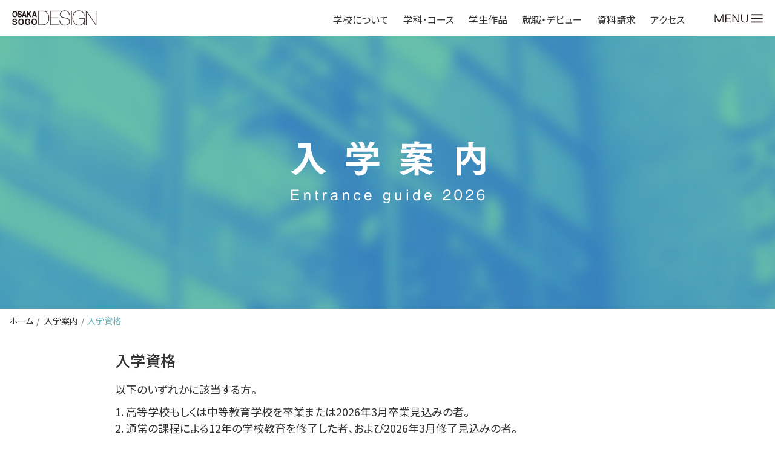

--- FILE ---
content_type: text/html; charset=UTF-8
request_url: https://www.oscd.jp/entrance/shikaku/
body_size: 12265
content:
<!doctype html>

<!--[if lt IE 7 ]> <html class="ie ie6 ie-lt10 ie-lt9 ie-lt8 ie-lt7 no-js" lang="ja"> <![endif]-->
<!--[if IE 7 ]>    <html class="ie ie7 ie-lt10 ie-lt9 ie-lt8 no-js" lang="ja"> <![endif]-->
<!--[if IE 8 ]>    <html class="ie ie8 ie-lt10 ie-lt9 no-js" lang="ja"> <![endif]-->
<!--[if IE 9 ]>    <html class="ie ie9 ie-lt10 no-js" lang="ja"> <![endif]-->
<!--[if gt IE 9]><!--><html class="no-js" lang="ja"><!--<![endif]-->

<head>
    <script async src="https://www.googletagmanager.com/gtag/js?id=UA-103424317-1"></script>
    <script>
      window.dataLayer = window.dataLayer || [];
      function gtag(){dataLayer.push(arguments);}
      gtag('js', new Date());
      gtag('config', 'UA-103424317-1');
    </script>
    <script>(function(w,d,s,l,i){w[l]=w[l]||[];w[l].push({'gtm.start':
    new Date().getTime(),event:'gtm.js'});var f=d.getElementsByTagName(s)[0],
    j=d.createElement(s),dl=l!='dataLayer'?'&l='+l:'';j.async=true;j.src=
    'https://www.googletagmanager.com/gtm.js?id='+i+dl;f.parentNode.insertBefore(j,f);
    })(window,document,'script','dataLayer','GTM-P52M5D2');</script>
	<meta charset="utf-8" />
	<meta http-equiv="X-UA-Compatible" content="IE=edge" />
	<title>入学資格｜大阪総合デザイン専門学校</title>
	<meta name="author" content="Osaka Sogo College of Design" />
	<meta name="description" content="大阪総合デザイン専門学校学校の紹介。学部・学科・コースの紹介や、入学方法・学費などの情報を掲載。大阪総合デザイン専門学校のパンフレット・資料も請求できます。" />
    <meta name="Keywords" content="デザイン,専門学校,大阪,デザイン学科,漫画・アニメーション学科,総合クリエイティブ学科,オープンキャンパス" />
	<meta name="viewport" content="width=device-width, initial-scale=1" />
	<link rel="stylesheet" href="https://www.oscd.jp/assets/css/reset.css" />
    <link href="https://stackpath.bootstrapcdn.com/bootstrap/4.3.1/css/bootstrap.min.css" rel="stylesheet" integrity="sha384-ggOyR0iXCbMQv3Xipma34MD+dH/1fQ784/j6cY/iJTQUOhcWr7x9JvoRxT2MZw1T" crossorigin="anonymous">
    <link rel="stylesheet" href="https://use.fontawesome.com/releases/v5.0.13/css/all.css" integrity="sha384-DNOHZ68U8hZfKXOrtjWvjxusGo9WQnrNx2sqG0tfsghAvtVlRW3tvkXWZh58N9jp" crossorigin="anonymous">
    <link rel="stylesheet" type="text/css" href="https://www.oscd.jp/assets/css/icon.css" />
    <link rel="stylesheet" href="https://cdn.jsdelivr.net/gh/fancyapps/fancybox@3.5.7/dist/jquery.fancybox.min.css" />
    <link rel="stylesheet" href="https://unpkg.com/scroll-hint@latest/css/scroll-hint.css">
    <link rel="stylesheet" type="text/css" href="https://www.oscd.jp/assets/css/style.css?1769460332" />
    <link rel="stylesheet" type="text/css" href="https://www.oscd.jp/assets/css/style20.css?1769460332" />
    <link rel="stylesheet" type="text/css" href="https://www.oscd.jp/assets/css/entrance.css?211130" />
    <link rel="stylesheet" type="text/css" href="https://www.oscd.jp/assets/wp-content/themes/oscd/style.css?211130" />
	<link rel="stylesheet" type="text/css" href="https://www.oscd.jp/assets/css/style22a.css?1769460332" />
    <link rel="stylesheet" type="text/css" href="https://www.oscd.jp/assets/css/style24.css?1769460332" />
<meta name='robots' content='max-image-preview:large' />
	<style>img:is([sizes="auto" i], [sizes^="auto," i]) { contain-intrinsic-size: 3000px 1500px }</style>
	<link rel='dns-prefetch' href='//ajax.googleapis.com' />
<link rel='dns-prefetch' href='//cdnjs.cloudflare.com' />
<link rel='stylesheet' id='sbi_styles-css' href='https://www.oscd.jp/assets/wp-content/plugins/instagram-feed/css/sbi-styles.min.css?ver=6.9.1' type='text/css' media='all' />
<style id='classic-theme-styles-inline-css' type='text/css'>
/*! This file is auto-generated */
.wp-block-button__link{color:#fff;background-color:#32373c;border-radius:9999px;box-shadow:none;text-decoration:none;padding:calc(.667em + 2px) calc(1.333em + 2px);font-size:1.125em}.wp-block-file__button{background:#32373c;color:#fff;text-decoration:none}
</style>
<style id='pdfemb-pdf-embedder-viewer-style-inline-css' type='text/css'>
.wp-block-pdfemb-pdf-embedder-viewer{max-width:none}

</style>
<link rel='stylesheet' id='contact-form-7-css' href='https://www.oscd.jp/assets/wp-content/plugins/contact-form-7/includes/css/styles.css?ver=6.1.2' type='text/css' media='all' />
<link rel='stylesheet' id='contact-form-7-confirm-css' href='https://www.oscd.jp/assets/wp-content/plugins/contact-form-7-add-confirm/includes/css/styles.css?ver=5.1' type='text/css' media='all' />
<link rel='stylesheet' id='wp-pagenavi-css' href='https://www.oscd.jp/assets/wp-content/plugins/wp-pagenavi/pagenavi-css.css?ver=2.70' type='text/css' media='all' />
<script type="text/javascript" src="https://ajax.googleapis.com/ajax/libs/jquery/1.11.3/jquery.min.js?ver=1.11.3" id="jquery-js"></script>
<script type="text/javascript" src="//cdnjs.cloudflare.com/ajax/libs/jquery-migrate/1.2.1/jquery-migrate.min.js?ver=1.2.1" id="jquery-mig-js"></script>
<link rel="https://api.w.org/" href="https://www.oscd.jp/wp-json/" /><link rel="alternate" title="JSON" type="application/json" href="https://www.oscd.jp/wp-json/wp/v2/pages/20772" /><link rel="canonical" href="https://www.oscd.jp/entrance/shikaku/" />
<link rel="alternate" title="oEmbed (JSON)" type="application/json+oembed" href="https://www.oscd.jp/wp-json/oembed/1.0/embed?url=https%3A%2F%2Fwww.oscd.jp%2Fentrance%2Fshikaku%2F" />
<link rel="alternate" title="oEmbed (XML)" type="text/xml+oembed" href="https://www.oscd.jp/wp-json/oembed/1.0/embed?url=https%3A%2F%2Fwww.oscd.jp%2Fentrance%2Fshikaku%2F&#038;format=xml" />
<link rel="icon" href="https://www.oscd.jp/assets/wp-content/uploads/2021/11/78b5708a97c71c70e83691305932e382-32x32.png" sizes="32x32" />
<link rel="icon" href="https://www.oscd.jp/assets/wp-content/uploads/2021/11/78b5708a97c71c70e83691305932e382-192x192.png" sizes="192x192" />
<link rel="apple-touch-icon" href="https://www.oscd.jp/assets/wp-content/uploads/2021/11/78b5708a97c71c70e83691305932e382-180x180.png" />
<meta name="msapplication-TileImage" content="https://www.oscd.jp/assets/wp-content/uploads/2021/11/78b5708a97c71c70e83691305932e382-270x270.png" />
    
    <script type="text/javascript" src="//www2.infoclipper.net/infohp_js/4d172fn.js" charset="UTF-8"></script>
    <script type="text/javascript" src="//www2.infoclipper.net/infohp_js/fpAnalysis.js?NID=4d172fn" charset="UTF-8"></script>
</head>

<body id="page" class="shikaku-20772">
<!-- Google Tag Manager (noscript) -->
<noscript><iframe src="https://www.googletagmanager.com/ns.html?id=GTM-P52M5D2"
height="0" width="0" style="display:none;visibility:hidden"></iframe></noscript>
<!-- End Google Tag Manager (noscript) -->
<script type="text/javascript">
  (function () {
    var tagjs = document.createElement("script");
    var s = document.getElementsByTagName("script")[0];
    tagjs.async = true;
    tagjs.src = "//s.yjtag.jp/tag.js#site=i1bEYcU";
    s.parentNode.insertBefore(tagjs, s);
  }());
</script>
<noscript>
  <iframe src="//b.yjtag.jp/iframe?c=i1bEYcU" width="1" height="1" frameborder="0" scrolling="no" marginheight="0" marginwidth="0"></iframe>
</noscript>
    
<!-- Twitter universal website tag code -->
<script>
!function(e,t,n,s,u,a){e.twq||(s=e.twq=function(){s.exe?s.exe.apply(s,arguments):s.queue.push(arguments);
},s.version='1.1',s.queue=[],u=t.createElement(n),u.async=!0,u.src='//static.ads-twitter.com/uwt.js',
a=t.getElementsByTagName(n)[0],a.parentNode.insertBefore(u,a))}(window,document,'script');
// Insert Twitter Pixel ID and Standard Event data below
twq('init','o2732');
twq('track','PageView');
</script>
<!-- End Twitter universal website tag code -->
<!-- Meta Pixel Code -->
<script>
!function(f,b,e,v,n,t,s)
{if(f.fbq)return;n=f.fbq=function(){n.callMethod?
n.callMethod.apply(n,arguments):n.queue.push(arguments)};
if(!f._fbq)f._fbq=n;n.push=n;n.loaded=!0;n.version='2.0';
n.queue=[];t=b.createElement(e);t.async=!0;
t.src=v;s=b.getElementsByTagName(e)[0];
s.parentNode.insertBefore(t,s)}(window, document,'script',
'https://connect.facebook.net/en_US/fbevents.js');
fbq('init', '3150544958563551');
fbq('track', 'PageView');
</script>
<noscript><img height="1" width="1" style="display:none"
src="https://www.facebook.com/tr?id=3150544958563551&ev=PageView&noscript=1"
/></noscript>
<!-- End Meta Pixel Code -->
    <header id="header" class="down">
        <div class="inner">
            <h1><a href="https://www.oscd.jp/" title="大阪総合デザイン専門学校"><img src="https://www.oscd.jp/assets/img/h1-title.svg" alt="大阪総合デザイン専門学校" /></a></h1>
                        <ul id="head-btn" class="p-navigation-global__list">
                <li class="js-megaMenu p-navigation-global__list-item p-megaMenu">
                    <div class="js-button-megaMenu p-megaMenu__open">学校について</div>
                    <div class="p-megaMenu__navigation" aria-label="学校についてのサブメニュー">
                        <div class="table">
                            <div class="cell left">ABOUT US</div>
                            <div class="cell right">
                                <h2><a href="https://www.oscd.jp/college/">学校紹介</a> →</h2>
                                <ul>
                                    <li>・<a href="https://www.oscd.jp/college/concept/">教育コンセプト</a></li>
                                    <li>・<a href="https://www.oscd.jp/college/history/">沿革</a></li>
                                </ul>
                                <ul>
                                    <li>・<a href="https://www.oscd.jp/college/uedagakuen/">上田学園について</a></li>
                                    <li>・<a href="https://www.oscd.jp/college/facility/">施設設備</a></li>
                                </ul>
                                <ul>
                                    <li>・<a href="https://www.oscd.jp/college/access/">アクセス</a></li>
                                    <!--<li>・<a href="https://www.oscd.jp/recruit/">採用情報</a></li>-->
                                </ul>
                            </div>
                        </div>
                    </div>
                </li>
                <li class="js-megaMenu p-navigation-global__list-item p-megaMenu">
                    <div class="js-button-megaMenu p-megaMenu__open">学科･コース</div>
                    <div class="p-megaMenu__navigation" aria-label="学科･コースのサブメニュー">
                        <div class="table">
                            <div class="cell left">COURSE</div>
                            <div class="cell right">
                                <h2><a href="https://www.oscd.jp/course/">2026年度 学科・コース一覧</a> →</h2>
                                <div class="inner">
                                    <ul id="course-01" class="course course01">
                                        <li><a href="https://www.oscd.jp/course/design/">デザイン学科［2年制］<img src="https://www.oscd.jp/assets/img/nav-arrow.svg" alt=""/></a></li>
                                        <li>・<a href="https://www.oscd.jp/course/design/">コミュニケーションデザインコース</a></li>
                                    </ul>
                                    <ul id="course-02" class="course course02">
                                        <li><a href="https://www.oscd.jp/course/comic-art/">漫画・アニメーション学科［2年制］<img src="https://www.oscd.jp/assets/img/nav-arrow.svg" alt=""/></a></li>
                                        <li>・<a href="https://www.oscd.jp/course/comic-art/comic-art/">コミックアートコース</a></li>
                                        <li>・<a href="https://www.oscd.jp/course/comic-art/manga/">漫画コース</a></li>
                                        <li>・<a href="https://www.oscd.jp/course/comic-art/animation/">アニメーションコース</a></li>
                                    </ul>
                                    <ul id="course-03" class="course course03">
                                        <li><a href="https://www.oscd.jp/course/creative/">総合クリエイティブ学科［3年制］<img src="https://www.oscd.jp/assets/img/nav-arrow.svg" alt=""/></a></li>
                                        <li>・<a href="https://www.oscd.jp/course/creative/dclab/">デジタルクリエイティブラボコース</a></li>
                                        <li>・<a href="https://www.oscd.jp/course/creative/products/">デジタルプロダクツコース</a></li>
                                        <li>・<a href="https://www.oscd.jp/course/creative/interior/">インテリアデザインコース</a></li>
                                    </ul>
                                </div>
                            </div>
                        </div>
                    </div>
                </li>
                <li class="js-megaMenu p-navigation-global__list-item p-megaMenu">
                    <div class="js-button-megaMenu p-megaMenu__open">学生作品</div>
                    <div class="p-megaMenu__navigation" aria-label="学生作品のサブメニュー">
                        <div class="table">
                            <div class="cell left">WORKS</div>
                            <div class="cell right">
                                <h2><a href="https://www.oscd.jp/works/">作品一覧</a> →</h2>
                                <ul class="course course01">
                                    <li>・<a href="https://www.oscd.jp/work_cat/w-design/">デザイン学科 学生作品</a></li>
                                    <li class="mt-5">・<a href="https://www.oscd.jp/exhibition25/">2025作品展</a></li>
                                </ul>
                                <ul class="course course02">
                                    <li>・<a href="https://www.oscd.jp/work_cat/w-cr06/">コミックアート 学生作品</a></li>
                                    <li>・<a href="https://www.oscd.jp/work_cat/w-ca02/">漫画 学生作品</a></li>
                                    <li>・<a href="https://www.oscd.jp/cat_movie/m-animation/">アニメーション 学生作品／動画</a></li>
                                </ul>
                                <ul class="course course03">
                                    <li>・<a href="https://www.oscd.jp/cat_movie/m-digital-creative/">デジタルクリエイティブラボ 学生作品／動画</a></li>
                                    <li>・<a href="https://www.youtube.com/@OSCD_FrontierCreative" target="_blank">Digital Creative Lab／YouTube</a></li>
                                    <li>・<a href="https://www.oscd.jp/cat_movie/m-interior/">インテリアデザイン 学生作品／動画</a></li>
                                    <li>・<a href="https://www.oscd.jp/work_cat/w-de02/">インテリアデザイン 学生作品</a></li>
                                </ul>
                            </div>
                        </div>
                    </div>
                </li>
                <li class="js-megaMenu p-navigation-global__list-item p-megaMenu">
                    <div class="js-button-megaMenu p-megaMenu__open">就職・デビュー</div>
                    <div class="p-megaMenu__navigation" aria-label="学生作品のサブメニュー">
                        <div class="table">
                            <div class="cell left">CAREER ／<br>DEBUT</div>
                            <div class="cell right">
                                <h2><a href="https://www.oscd.jp/career-support/">就職・デビュー</a> →</h2>
                                <ul class="course">
                                    <li>・<a href="https://www.oscd.jp/career-support/data/">DATAでみる進路状況</a></li>
                                    <li>・<a href="https://www.oscd.jp/career-support/results/">就職実績</a></li>
                                    <li>・<a href="https://www.oscd.jp/career-support/support/">個別キャリアサポート</a></li>
                                    <li>・<a href="https://www.oscd.jp/career-support/debut/">フリーランス・転職生涯支援</a></li>
                                    <li>・<a href="https://www.instagram.com/oscd_csc/">最新情報はこちら！ <i style="color: white;" class="fab fa-instagram"></i></a></li>
                                    <li>・<a href="https://www.oscd.jp/career/center/adoption/">採用活動のミカタ！（企業の方へ）</a></li>
                                </ul>
                                <ul class="course">
                                    <li>・<a href="https://www.oscd.jp/professional/">卒業生からのメッセージ</a></li>
                                    <li>・<a href="https://www.oscd.jp/course/design/de-obog/">デザイン／活躍する卒業生</a></li>
                                    <li>・<a href="https://www.oscd.jp/comicart/obog/">コミックアート／活躍する卒業生</a></li>
                                    <li>・<a href="https://www.oscd.jp/manga/debut/">漫画／卒業生コミックス</a></li>
                                    <li>・<a href="https://www.oscd.jp/course/comic-art/animation/obog/">アニメーション／活躍する卒業生</a></li>
                                    <li>・<a href="https://www.oscd.jp/course/creative/interior/graduate/">インテリアデザイン／活躍する卒業生</a></li>
                                </ul>
                            </div>
                        </div>
                    </div>
                </li>
                <li class="p-navigation-global__list-item">
                    <a class="p-navigation-global__link" href="https://www.school-go.info/efg4l1/oscd/form.php?fno=1&fsno=1&openExternalBrowser=1&_gl=1*1cripx2*_gcl_au*MTY4MDU5NDk2MS4xNzQzNDcwMDA0" target="_blank">資料請求</a>
                </li>
                <li class="p-navigation-global__list-item">
                    <a class="p-navigation-global__link" href="https://www.oscd.jp/college/access/">アクセス</a>
                </li>
                                <li class="lang">
<style type="text/css">
<!--

.prisna-gwt-align-left {
	text-align: left !important;
}
.prisna-gwt-align-right {
	text-align: right !important;
}



body {
	top: 0 !important;
}
.goog-te-banner-frame {
	display: none !important;
	visibility: hidden !important;
}

#goog-gt-tt,
.goog-tooltip,
.goog-tooltip:hover {
	display: none !important;
}
.goog-text-highlight {
	background-color: transparent !important;
	border: none !important;
	box-shadow: none !important;
}
.translated-rtl font,
.translated-ltr font {
	background-color: transparent !important;
	box-shadow: none !important;
	box-sizing: border-box !important;
	-webkit-box-sizing: border-box !important;
	-moz-box-sizing: border-box !important;
}

-->
</style>



<div id="google_translate_element" class="prisna-gwt-align-left"></div>
<script type="text/javascript">
/*<![CDATA[*/
function initializeGoogleTranslateElement() {
	new google.translate.TranslateElement({
		pageLanguage: "ja",
		layout: google.translate.TranslateElement.InlineLayout.SIMPLE,
		includedLanguages: "zh-CN,zh-TW,en,id,ja,ko"
	}, "google_translate_element");
}
/*]]>*/
</script>
<script type="text/javascript" src="//translate.google.com/translate_a/element.js?cb=initializeGoogleTranslateElement"></script></li>
            </ul>            <div id="menuOpen">
                <img class="d-block d-md-none" src="https://www.oscd.jp/assets/img/menu-btn_sp.svg" alt="MENU"/>
                <img class="d-none d-md-block" src="https://www.oscd.jp/assets/img/menu-btn_pc.svg" alt="MENU"/>
            </div>
        </div>
    </header>
    <div class="wrapper">
        <article>    <section id="title" style="background-image: url(https://www.oscd.jp/assets/img/pages/title-shikaku.jpg?220412);">
            <div class="img"><img src="https://www.oscd.jp/assets/wp-content/uploads/2025/03/entrance2026.svg" alt="" /></div>
        </section>
    <nav aria-label="パンくずリスト">
        <ol class="breadcrumb mb-0">
            <li class="breadcrumb-item"><a href="https://www.oscd.jp/" title="大阪総合デザイン専門学校">ホーム</a></li>
            <li class="breadcrumb-item"><a href="https://www.oscd.jp/entrance/" title="入学案内">
    入学案内</a></li>
            <li class="breadcrumb-item active" aria-current="page">入学資格</li>
        </ol>
    </nav>
        <section id="guidelines03" class="box mt-5">
    <div class="container">
        <h1>入学資格</h1>
        <p>以下のいずれかに該当する方。</p>
        <ol>
            <li>高等学校もしくは中等教育学校を卒業または2026年3月卒業見込みの者。</li>
            <li>通常の課程による12年の学校教育を修了した者、および2026年3月修了見込みの者。</li>
            <li>文部科学大臣が高等学校の課程と同等の課程を有する者として認定した在外教育施設の当該課程を修了した者、および2026年3月31日までに修了見込みの者。</li>
            <li>文部科学大臣の指定した者。</li>
            <li>高等学校卒業程度認定試験（旧大学入学資格検定）に合格した者、および2026年3月31日までに合格見込みの者で、2026年3月31日までに18歳に達する者。</li>
            <li>外国において12年以上の学校教育を修了した者。</li>
            <li>18歳以上で高等学校卒業相当の学力があると本校が認めた者。</li>
        </ol>
    </div>
</section>

<section id="guidelines04" class="box">
    <div class="container">
        <h1>外国人留学生の入学資格</h1>
        <p>留学生の志願者は、下記の1〜2の資格を有する者。</p>
        <ol>
            <li>外国において、学校教育における12年課程を修業した者。</li>
            <li>下記(a)～(e)のうち、いずれか一つに該当する者。
                <ol class="abc">
                    <li>法務大臣が告示をもって定める日本語学校で6ヶ月以上の教育を受けた者。</li>
                    <li>日本国内の大学または短期大学などに1年以上在学した者。</li>
                    <li>日本語能力検定試験2級以上の資格取得者。</li>
                    <li>日本留学試験の日本語（読解、聴解および聴読解の合計）200点以上の取得者。</li>
                    <li>BJTビジネス日本語能力テスト400点以上の取得者。</li>
                </ol>
            </li>
        </ol>
        <p>※詳細は、本校所定の留学生入学要項でご確認ください。必ず事前に入学事務局までご連絡ください。<br>
            <a href="https://www.oscd.jp/entrance/shien/#shien01e">&check; 詳しくはこちら</a></p>
    </div>
</section>

<section class="box entranceCat">
    <div class="container">
        <ul class="row mx-n2">
            <li class="col-sm-6 col-md-4 px-2"><a href="https://www.oscd.jp/entrance/shikaku/">入学資格</a></li>
            <li class="col-sm-6 col-md-4 px-2"><a href="https://www.oscd.jp/entrance/guidelines/">募集学科・コース・定員</a></li>
            <li class="col-sm-6 col-md-4 px-2"><a href="https://www.oscd.jp/entrance/nyugaku/">出願方法</a></li>
            <li class="col-sm-6 col-md-4 px-2"><a href="https://www.oscd.jp/entrance/tetsuzuki/">入学手続き</a></li>
            <li class="col-sm-6 col-md-4 px-2"><a href="https://www.oscd.jp/entrance/gakuhi/">学費</a></li>
            <li class="col-sm-6 col-md-4 px-2"><a href="https://www.oscd.jp/entrance/shien/">学費支援制度</a></li>
            <li class="col-sm-6 col-md-4 px-2"><a href="https://www.oscd.jp/entrance/tokuten/">入学者特典・サポート</a></li>
            <li class="col-sm-6 col-md-4 px-2"><a href="https://www.oscd.jp/entrance/kikan/">学業期間</a></li>
            <li class="col-sm-6 col-md-4 px-2"><a href="https://www.oscd.jp/entrance/kenkyu/">研究科</a></li>
            <li class="col-sm-6 col-md-4 px-2"><a href="https://www.oscd.jp/entrance/faq/">よくある質問</a></li>
        </ul>
    </div>
</section>
            <div id="pagetop">
                <a href="#"><i class="fas fa-caret-up"></i><span>TOPへ戻る</span></a>
            </div>

            <section id="home-shiryo24">
                <div class="container">
                    <a href="https://www.school-go.info/efg4l1/oscd/form.php?fno=1&fsno=1&openExternalBrowser=1"><img src="https://www.oscd.jp/assets/img/shiryo_btn_25.png" alt="" /></a>
                </div>
            </section><!--#department-->

            
            <section id="home-sitemap" class="d-none d-md-block">
    <div class="container">
        <div class="row">
            <div class="col-4">
                <div class="inner">
                    <h3><a href="https://www.oscd.jp/college/" title="学校の特徴">学校の特徴</a></h3>
                    <ul>
                        <li><a href="https://www.oscd.jp/college/concept/" title="教育コンセプト">教育コンセプト</a></li>
                        <li><a href="https://www.oscd.jp/college/history/" title="沿革">沿革</a></li>
                        <li><a href="https://www.oscd.jp/college/uedagakuen/" title="上田学園について">上田学園について</a></li>
                        <li><a href="https://www.oscd.jp/college/facility/" title="施設設備">施設設備</a></li>
                        <li><a href="https://www.oscd.jp/college/access/" title="アクセス">アクセス</a></li>
                        <!--<li><a href="https://www.oscd.jp/recruit/" title="採用情報">採用情報</a></li>-->
                    </ul>
                </div>

                <div class="inner">
                    <h3><a href="https://www.oscd.jp/entrance/" title="入学案内">入学案内</a></h3>
                    <ul>
                        <li><a href="https://www.oscd.jp/entrance/shikaku/" title="入学資格">入学資格</a></li>
                        <li><a href="https://www.oscd.jp/entrance/guidelines/" title="募集学科･コース･定員">募集学科･コース･定員</a></li>
                        <li><a href="https://www.oscd.jp/entrance/nyugaku/" title="出願方法">出願方法</a></li>
                        <li><a href="https://www.oscd.jp/entrance/tetsuzuki/" title="入学手続き">入学手続き</a></li>
                        <li><a href="https://www.oscd.jp/entrance/gakuhi/" title="学費">学費</a></li>
                        <li><a href="https://www.oscd.jp/entrance/shien/" title="学費支援制度">学費支援制度</a></li>
                        <li><a href="https://www.oscd.jp/entrance/tokuten/" title="入学特典･サポート">入学特典･サポート</a></li>
                        <li><a href="https://www.oscd.jp/entrance/kikan/" title="学業期間">学業期間</a></li>
                        <li><a href="https://www.oscd.jp/entrance/kenkyu/" title="研究科">研究科</a></li>
                        <li><a href="https://www.oscd.jp/entrance/faq/" title="よくある質問">よくある質問</a></li>
                    </ul>
                </div>

                <div class="inner">
                    <h3><a href="https://www.oscd.jp/career-support/" title="キャリア･就職">キャリア･就職</a></h3>
                    <ul>
                        <li><a href="https://www.oscd.jp/career-support/center/" title="キャリアサポートセンター">キャリアサポートセンター</a></li>
                        <li><a href="https://www.oscd.jp/career-support/support/" title="キャリアサポートプログラム">キャリアサポートプログラム</a></li>
                        <li><a href="https://www.oscd.jp/career-support/results/" title="就職サポート実績データ">就職サポート実績データ</a></li>
                        <li><a href="https://www.oscd.jp/career-support/debut/" title="デビューサポート実績データ">デビューサポート実績データ</a></li>
                    </ul>
                </div>
            </div>
            <div class="col-4">
                <div class="inner">
                    <h3><a href="https://www.oscd.jp/course/" title="学科･コース">学科･コース</a></h3>
                    <ul>
                        <li>
                            <a href="https://www.oscd.jp/course/design/" title="デザイン学科の紹介">デザイン学科</a>
                            <ul>
                                <li><a href="https://www.oscd.jp/course/design/">コミュニケーションデザインコース</a></li>
                            </ul>
                        </li>
                        <li>
                            <a href="https://www.oscd.jp/course/comic-art/" title="漫画・アニメーション学科の紹介">漫画・アニメーション学科</a>
                            <ul>
                                <li><a href="https://www.oscd.jp/course/comic-art/comic-art/">コミックアートコース</a></li>
                                <li><a href="https://www.oscd.jp/course/comic-art/manga/">漫画コース</a></li>
                                <li><a href="https://www.oscd.jp/course/comic-art/animation/">アニメーションコース</a></li>
                            </ul>
                        </li>
                        <li>
                            <a href="https://www.oscd.jp/course/creative/" title="総合クリエイティブ学科">総合クリエイティブ学科</a>
                            <ul>
                                <li><a href="https://www.oscd.jp/course/creative/dclab/">デジタルクリエイティブラボコース</a></li>
                                <li><a href="https://www.oscd.jp/course/creative/products/">デジタルプロダクツコース</a></li>
                                <li><a href="https://www.oscd.jp/course/creative/interior/">インテリアデザインコース</a></li>
                            </ul>
                        </li>
                    </ul>
                </div>
                <div class="inner">
                    <h3><a href="https://www.oscd.jp/jobs/" title="目指せる職業">目指せる職業</a></h3>
                    <ul>
                        <li><a href="https://www.oscd.jp/jobs/design/" title="コミュニケーションデザインの仕事">コミュニケーションデザインの仕事</a></li>
                        <li><a href="https://www.oscd.jp/jobs/interior/" title="インテリアデザインの仕事">インテリアデザインの仕事</a></li>
                        <li><a href="https://www.oscd.jp/jobs/comic-art/" title="コミックアートの仕事">コミックアートの仕事</a></li>
                        <li><a href="https://www.oscd.jp/jobs/manga/" title="漫画の仕事">漫画の仕事</a></li>
                        <li><a href="https://www.oscd.jp/jobs/animation/" title="アニメーションの仕事">アニメーションの仕事</a></li>
                        <li><a href="https://www.oscd.jp/jobs/digital/" title="デジタルクリエイティブの仕事">デジタルクリエイティブの仕事</a></li>
                        <li><a href="https://www.oscd.jp/jobs/products/" title="デジタルプロダクツの仕事">デジタルプロダクツの仕事</a></li>
                    </ul>
                </div>
            </div>
            <div class="col-4">
                <div class="inner">
                    <h3><a href="https://www.oscd.jp/open/" title="進学イベント情報">進学イベント情報</a></h3>
                    <ul>
                        <li><a href="https://www.oscd.jp/open/taiken/" title="オープンキャンパス">オープンキャンパス</a></li>
                        <li><a href="https://www.oscd.jp/open/school/" title="オープンスクール">オープンスクール</a></li>
                        <li><a href="https://www.oscd.jp/post-30166/" title="個別相談">個別相談</a></li>
                        <!--<li><a href="https://www.oscd.jp/open/setsumei/" title="AO入学説明会">AO入学説明会</a></li>
                        <li><a href="https://www.oscd.jp/webopindex/" title="おうちdeWEBスクールガイド">おうちdeWEBスクールガイド</a></li>-->
                    </ul>
                </div>
                <div class="inner">
                    <h3><a href="https://www.oscd.jp/visitor/" title="訪問者別コンテンツ">訪問者別</a></h3>
                    <ul>
                        <li><a href="https://www.oscd.jp/study/" class="strong" title="入学検討者サイト">入学検討者サイト</a></li>
                        <li><a href="https://www.oscd.jp/kou2-kou1/" title="高校1・2年生">高校1・2年生</a></li>
                        <li><a href="https://www.oscd.jp/ko3/" title="高校3年生">高校3年生</a></li>
                        <!--<li><a href="https://www.oscd.jp/ko3new/" title="新高校3年生">新高校3年生</a></li>-->
                        <li><a href="https://www.oscd.jp/visitor/guardian/" title="保護者の方">保護者の方</a></li>
                        <li><a href="https://www.oscd.jp/visitor/graduate/" title="大学生･短大生･社会人の方">大学生･短大生･社会人の方</a></li>
                        <li><a href="https://www.oscd.jp/visitor/company/" title="企業の方">企業の方</a></li>
                        <li><a href="https://www.oscd.jp/visitor/international/" title="留学生の方">留学生の方</a></li>
                    </ul>
                </div>
                <div class="inner">
                    <h3><a href="https://www.oscd.jp/visitor/obog/" title="卒業生のみなさんへ">卒業生のみなさんへ</a></h3>
                    <ul>
                        <li><a href="https://www.oscd.jp/visitor/obog/certificate/" >証明書発行</a></li>
                        <li><a href="mailto:recruit@oscd.jp">就職・転職サポート</a></li>
                        <li><a href="https://www.oscd.jp/oswe/" >OS.We（同窓会）</a></li>
                    </ul>
                </div>
                <div class="inner">
                    <h3><a href="#" class="none">コンテンツ</a></h3>
                    <ul>
                        <li><a href="https://www.oscd.jp/works/" title="学生作品の紹介">学生作品紹介</a></li>
                        <li><a href="https://www.oscd.jp/movie/" title="動画の紹介">動画紹介</a></li>
                        <li><a href="https://www.oscd.jp/news/" title="活動ニュース">活動ニュース･ブログ</a></li>
                    </ul>
                </div>
            </div>
        </div>
    </div>
</section><!--#home-sitemap-->            
        </article>

        <style type="text/css">
            #fix-pc{
                position: fixed;
                bottom: 10px;
                right: 10px;
                z-index: 9;
                width: 160px;
            }
            @media all and (max-width: 991px) {
                #fix-pc{
                    width: 140px;
                }
            }
            @media all and (max-width: 767px) {
                #fix-pc{
                    width: 120px;
                }
            }
            @media all and (max-width: 575px) {
                #fix-pc{
                    display: none !important
                }
                #fix-shiryo{
                    bottom: 60px !important;
                    right: 0 !important;
                    width: 130px !important;
                }
                #fix-shiryo a:hover img{
                    opacity: .8 !important;
                }
            }
        </style>
        <!--
        <div id="fix-shiryo">
            <a href="https://www.school-go.info/efg4l1/oscd/form.php?fno=1&fsno=1&openExternalBrowser=1" target="_blank"><img src="https://hp-preview.com/oscd/img/smp-fix-24-B.png" alt="資料請求" /></a>
        </div>
        -->
        <footer id="footer">
            <div class="container">
                <h1><a href="https://www.oscd.jp/" title="大阪総合デザイン専門学校"><img src="https://www.oscd.jp/assets/img/footer-h1.svg" alt="大阪総合デザイン専門学校" /></a></h1>
                <p class="add">〒530-0012 大阪市北区芝田2-8-35</p>
                <a href="https://www.oscd.jp/toiawase/">お問い合わせはこちら</a>　<a href="https://www.oscd.jp/privacy-policy/">プライバシーポリシー</a>
                <ul>
                    <li><a href="http://www.uedagakuen.ac.jp" target="_blank">学校法人 上田学園</a></li>
                    <li><a href="https://www.ucf.jp" target="_blank">上田安子服飾専門学校</a></li>
                </ul>
				<p id="copyright">&copy; Osaka Sogo College of Design, all rights reserved..</p>
            </div>
        </footer>
        
    </div><!-- .wrapper -->

    <ul id="fix24" class="d-sm-none">
    <li><a href="https://www.oscd.jp/college/"><img src="https://www.oscd.jp/assets/img/home24/fixBtn01.svg" alt="学校について" /></a></li>
    <li><a href="https://www.oscd.jp/course/"><img src="https://www.oscd.jp/assets/img/home24/fixBtn02.svg" alt="学科・コース" /></a></li>
    <li><a href="https://www.oscd.jp/open/taiken/"><img src="https://www.oscd.jp/assets/img/home24/fixBtn03.svg" alt="オープンキャンパス" /></a></li>
    <li><a href="https://www.oscd.jp/college/access/"><img src="https://www.oscd.jp/assets/img/home24/fixBtn05.svg" alt="アクセス" /></a></li>
    <li><a href="https://www.school-go.info/efg4l1/oscd/form.php?fno=1&fsno=1&openExternalBrowser=1&_gl=1*ildbpk*_gcl_au*MjAzNjg4OTM2OC4xNzA4MzI0NjE1" target="_blank" rel="nofollow"><img src="https://www.oscd.jp/assets/img/home24/fixBtn04.svg" alt="資料請求" /></a></li>
</ul>    <style type="text/css">
    a.btn2409{
        background-color: #96f3d0 !important;
    }
    a.btn2409:hover{
        background-color: #e2f7ee !important;
    }
    .side03b{
        margin-top: 3rem;
        padding: 1rem 2rem;
        text-align: center;
    }
    .side03b a{
        display: block;
        border: solid 1px white;
        color: white;
        padding: 2rem 3rem;
        max-width: 560px;
        margin: auto;
    }
    .side03b a:hover{
        background-color: #444;
    }
    .side03b ul li{
        display: inline-block;
        margin: auto 1rem;
    }
    .side03b h4{
        font-size: 2rem;
        font-weight: 500;
    }
    #side02 a{
        line-height: 1.2 !important;
        padding: 1.5rem;
    }
    #side02 a span{
        display: grid;
        place-items: center;
    }
    #side02 a small{
        display: block;
    }
</style>
<div id="sideMenu">
    <div id="close"><img src="https://www.oscd.jp/assets/img/sideMenu/close.svg" alt=""/></div>
    <div class="inner">
        <h2>MENU</h2>
        <div id="side01">
            <div class="row mx-n3 mx-lg-n4">
                <div class="col-4 col-lg-2 px-3 px-lg-4">
                    <a href="https://www.oscd.jp/course/"><img src="https://www.oscd.jp/assets/img/sideMenu/btn01.png" alt="学科・コース"/></a>
                </div>
                <div class="col-4 col-lg-2 px-3 px-lg-4">
                    <a href="https://www.oscd.jp/college/"><img src="https://www.oscd.jp/assets/img/sideMenu/btn02.png" alt="学校について"/></a>
                </div>
                <div class="col-4 col-lg-2 px-3 px-lg-4">
                    <a href="https://www.oscd.jp/open/taiken/"><img src="https://www.oscd.jp/assets/img/sideMenu/btn03.png" alt="オープンキャンパス"/></a>
                </div>
                <div class="col-4 col-lg-2 px-3 px-lg-4">
                    <a href="https://www.oscd.jp/entrance/nyugaku/#rec"><img src="https://www.oscd.jp/assets/wp-content/uploads/2025/09/28ec3887f65a6f50371d5513b71fe308.png" alt="AO入学"/></a>
                </div>
                <div class="col-4 col-lg-2 px-3 px-lg-4">
                    <a href="https://www.school-go.info/efg4l1/oscd/form.php?fno=1&fsno=1&openExternalBrowser=1&_gl=1*1jw8zbw*_gcl_au*MTk3ODkyMjQ1Ny4xNzA2MDA2NjA1" target="_blank" rel="nofollow"><img src="https://www.oscd.jp/assets/img/sideMenu/btn05.png" alt="資料請求"/></a>
                </div>
                <div class="col-4 col-lg-2 px-3 px-lg-4">
                    <a href="https://www.oscd.jp/toiawase/"><img src="https://www.oscd.jp/assets/img/sideMenu/btn06.png" alt="お問合せ"/></a>
                </div>
            </div>
        </div>
        <div id="side02">
            <div class="row mx-n3">
                <div class="col-6 col-lg-4 px-3">
                    <a href="https://www.oscd.jp/ko3/"><span class="match">高校3年生</span></a>
                </div>
                <div class="col-6 col-lg-4 px-3">
                    <a href="https://www.oscd.jp/kou2-kou1/"><span class="match">高校1･2年生</span></a>
                </div>
                <div class="col-6 col-lg-4 px-3">
                    <a href="https://www.oscd.jp/visitor/graduate/"><span class="match">大学･社会人</span></a>
                </div>
                <div class="col-6 col-lg-4 px-3">
                    <a href="https://www.oscd.jp/visitor/international/"><span class="match">留学生<small>international</small></span></a>
                </div>
                <div class="col-6 col-lg-4 px-3">
                    <a href="https://www.oscd.jp/visitor/guardian/"><span class="match">保護者の方</span></a>
                </div>
                <div class="col-6 col-lg-4 px-3">
                    <a href="https://www.oscd.jp/visitor/company/"><span class="match">企業の方</span></a>
                </div>
            </div>
        </div>
        <div id="side03" class="accordion">
            <div class="accordion-container">
                <div class="row mx-lg-n5">
                    <div class="col-lg-6 px-lg-5">
                        <div class="accordion-item">
                            <h3 class="accordion-title js-accordion-title">進学イベント･オープンキャンパス</h3>
                            <ul class="accordion-content">
                                <li><a href="https://www.oscd.jp/open/taiken/">オープンキャンパス</a></li>
                                <li><a href="https://www.oscd.jp/open/school/">オープンスクール（授業見学）</a></li>
                                <li><a href="https://www.oscd.jp/post-30166/">個別相談</a></li>
                            </ul>
                        </div>
                        <div class="accordion-item">
                            <h3 class="accordion-title js-accordion-title">学科･コース</h3>
                            <ul class="accordion-content">
                                <li><a href="https://www.oscd.jp/course/design/">コミュニケーションデザインコース［2年制］</a></li>
                                <li><a href="https://www.oscd.jp/course/comic-art/comic-art/">コミックアートコース［2年制］</a></li>
                                <li><a href="https://www.oscd.jp/course/comic-art/manga/">漫画コース［2年制］</a></li>
                                <li><a href="https://www.oscd.jp/course/comic-art/animation/">アニメーションコース［2年制］</a></li>
                                <li><a href="https://www.oscd.jp/course/creative/dclab/">デジタルクリエイティブラボコース［3年制］</a></li>
                                <li><a href="https://www.oscd.jp/course/creative/products/">デジタルプロダクツコース［3年制］</a></li>
                                <li><a href="https://www.oscd.jp/course/creative/interior/"><!--<span class="new">NEW</span>-->インテリアデザインコース［3年制］</a></li>
                            </ul>
                        </div>
                        <div class="accordion-item">
                            <h3 class="accordion-title js-accordion-title">学校について</h3>
                            <ul class="accordion-content">
                                <li><a href="https://www.oscd.jp/college/concept/">教育コンセプト</a></li>
                                <li><a href="https://www.oscd.jp/college/history/">沿革</a></li>
                                <li><a href="https://www.oscd.jp/college/uedagakuen/">上田学園について</a></li>
                                <li><a href="https://www.oscd.jp/assets/wp-content/uploads/2021/04/oscd_schoolinfo.pdf" target="_blank">学校情報（PDF）</a></li>
                                <li><a href="https://www.oscd.jp/college/facility/" title="施設設備">施設設備</a></li>
                                <li><a href="https://www.oscd.jp/college/access/">アクセス</a></li>
                            </ul>
                        </div>
                        <div class="accordion-item">
                            <h3 class="accordion-title js-accordion-title">就職・デビュー</h3>
                            <ul class="accordion-content">
                                <li><a href="https://www.oscd.jp/career-support/">キャリアサポートセンター</a></li>
                                <li><a href="https://www.oscd.jp/career-support/data/">DATAでみる進路状況</a></li>
                                <li><a href="https://www.oscd.jp/career-support/results/">就職実績</a></li>
                                <li><a href="https://www.oscd.jp/career-support/support/">個別キャリアサポート</a></li>
                                <li><a href="https://www.oscd.jp/career-support/debut/">フリーランス・転職生涯支援</a></li>
                                <li><a href="https://www.instagram.com/oscd_csc/">最新情報はこちら！ <i style="color: white;" class="fab fa-instagram"></i></a></li>
                                <li><a href="https://www.oscd.jp/career/center/adoption/">採用活動のミカタ！（企業の方へ）</a></li>
                                <li><a href="https://www.oscd.jp/professional/">卒業生からのメッセージ</a></li>
                                <li><a href="https://www.oscd.jp/course/design/de-obog/">デザイン／活躍する卒業生</a></li>
                                <li><a href="https://www.oscd.jp/comicart/obog/">コミックアート／活躍する卒業生</a></li>
                                <li><a href="https://www.oscd.jp/manga/debut/">漫画／卒業生コミックス</a></li>
                                <li><a href="https://www.oscd.jp/course/comic-art/animation/obog/">アニメーション／活躍する卒業生</a></li>
                                <li><a href="#">インテリアデザイン／活躍する卒業生</a></li>
                            </ul>
                        </div>
                    </div>
                    <div class="col-lg-6 px-lg-5">
                        <div class="accordion-item">
                            <h3 class="accordion-title js-accordion-title">入学案内</h3>
                            <ul class="accordion-content">
                                <li><a href="https://www.oscd.jp/entrance/shikaku/" title="入学資格">入学資格</a></li>
                                    <li><a href="https://www.oscd.jp/entrance/guidelines/" title="募集学科･コース･定員">募集学科･コース･定員</a></li>
                                    <li><a href="https://www.oscd.jp/entrance/nyugaku/" title="出願方法">出願方法</a></li>
                                    <li><a href="https://www.oscd.jp/entrance/tetsuzuki/" title="入学手続き">入学手続き</a></li>
                                    <li><a href="https://www.oscd.jp/entrance/gakuhi/" title="学費">学費</a></li>
                                    <li><a href="https://www.oscd.jp/entrance/shien/" title="学費支援制度">学費支援制度</a></li>
                                    <li><a href="https://www.oscd.jp/entrance/tokuten/" title="入学特典･サポート">入学特典･サポート</a></li>
                                    <li><a href="https://www.oscd.jp/entrance/kikan/" title="学業期間">学業期間</a></li>
                                    <li><a href="https://www.oscd.jp/entrance/kenkyu/" title="研究科">研究科</a></li>
                                    <li><a href="https://www.oscd.jp/entrance/faq/" title="よくある質問">よくある質問</a></li>
                            </ul>
                        </div>
                        <div class="accordion-item">
                            <h3 class="accordion-title js-accordion-title">目指せる職業</h3>
                            <ul class="accordion-content">
                                <li><a href="https://www.oscd.jp/jobs/design/" title="コミュニケーションデザインの仕事">コミュニケーションデザインの仕事</a></li>
                                <li><a href="https://www.oscd.jp/jobs/interior/" title="インテリアデザインの仕事">インテリアデザインの仕事</a></li>
                                <li><a href="https://www.oscd.jp/jobs/comic-art/" title="コミックアートの仕事">コミックアートの仕事</a></li>
                                <li><a href="https://www.oscd.jp/jobs/manga/" title="漫画の仕事">漫画の仕事</a></li>
                                <li><a href="https://www.oscd.jp/jobs/animation/" title="アニメーションの仕事">アニメーションの仕事</a></li>
                                <li><a href="https://www.oscd.jp/jobs/digital/" title="デジタルクリエイティブの仕事">デジタルクリエイティブの仕事</a></li>
                                <li><a href="https://www.oscd.jp/jobs/products/" title="デジタルプロダクツの仕事">デジタルプロダクツの仕事</a></li>
                            </ul>
                        </div>
                    </div>
                </div>
            </div>
            <div class="side03b">
                <a href="https://www.oscd.jp/visitor/obog/">
                    <h4>卒業生のみなさんへ</h4>
                    <ul>
                        <li>●証明書発行</li>
                        <li>●就職・転職サポート</li>
                        <li>●OS.We（同窓会）</li>
                    </ul>
                </a>
            </div>
        </div>
        <div id="side04">
            <div class="row justify-content-center mb-5">
                <div class="col-lg-6">
                    <a class="bunner" href="https://www.oscd.jp/oswe/"><img src="https://www.oscd.jp/assets/img/foot-bunner-02.jpg" alt="OS.We"/></a>
                </div>
            </div>
            <div class="row">
                <div class="col-lg-6">
                    <p>学生、卒業生の声がいっぱい！</p>
                    <a class="sns" href="https://www.youtube.com/channel/UCnFz8-0oHWjxUFvCecSGOzA/featured" target="_blank" rel="nofollow"><img src="https://www.oscd.jp/assets/img/sideMenu/side-youtube.svg" alt="YouTube"/></a>
                </div>
                <div class="col-lg-6">
                    <p>最新のキャンパスライフをお届け！</p>
                    <a class="sns" href="https://twitter.com/oscd_info" target="_blank" rel="nofollow"><img src="https://www.oscd.jp/assets/img/sideMenu/side-x.svg" alt="X"/></a>
                    <a class="sns" href="https://www.instagram.com/oscd_info/" target="_blank" rel="nofollow"><img src="https://www.oscd.jp/assets/img/sideMenu/side-instagram.svg" alt="Instagram"/></a>
                </div>
            </div>
        </div>
    </div>
</div><!-- #side -->
<div id="cover"></div>
    <script src="https://cdnjs.cloudflare.com/ajax/libs/popper.js/1.14.3/umd/popper.min.js" integrity="sha384-ZMP7rVo3mIykV+2+9J3UJ46jBk0WLaUAdn689aCwoqbBJiSnjAK/l8WvCWPIPm49" crossorigin="anonymous"></script>
    <script src="https://stackpath.bootstrapcdn.com/bootstrap/4.3.1/js/bootstrap.min.js" integrity="sha384-JjSmVgyd0p3pXB1rRibZUAYoIIy6OrQ6VrjIEaFf/nJGzIxFDsf4x0xIM+B07jRM" crossorigin="anonymous"></script>
    <script type="text/javascript" src="https://cdnjs.cloudflare.com/ajax/libs/jquery.matchHeight/0.7.2/jquery.matchHeight-min.js"></script>
    <script type='text/javascript' src="https://www.oscd.jp/assets/js/delighters.js"></script>
<script>
        $(function() {
            topBtn();
        });
        // TOPに戻る
        function topBtn() {
            var topBtn = $('#fix-pc');
            var homebunner = $('#home-bunner').outerHeight();
            topBtn.hide();
            $(window).scroll(function () {
                if ($(this).scrollTop() > homebunner) {
                    topBtn.fadeIn();
                } else {
                    topBtn.fadeOut();
                }
            });
        }
    </script>
    <script type='text/javascript' src="https://www.oscd.jp/assets/js/pages.js?250804"></script>
    <script type='text/javascript' src="https://www.oscd.jp/assets/js/common.js"></script>
    <script src="https://cdn.jsdelivr.net/gh/fancyapps/fancybox@3.5.7/dist/jquery.fancybox.min.js"></script>
    <script>
        $('[data-fancybox]').fancybox({
            backFocus : false
        });
    </script>
<script type="speculationrules">
{"prefetch":[{"source":"document","where":{"and":[{"href_matches":"\/*"},{"not":{"href_matches":["\/assets\/wp-*.php","\/assets\/wp-admin\/*","\/assets\/wp-content\/uploads\/*","\/assets\/wp-content\/*","\/assets\/wp-content\/plugins\/*","\/assets\/wp-content\/themes\/oscd\/*","\/*\\?(.+)"]}},{"not":{"selector_matches":"a[rel~=\"nofollow\"]"}},{"not":{"selector_matches":".no-prefetch, .no-prefetch a"}}]},"eagerness":"conservative"}]}
</script>
<!-- Instagram Feed JS -->
<script type="text/javascript">
var sbiajaxurl = "https://www.oscd.jp/assets/wp-admin/admin-ajax.php";
</script>
<script type="text/javascript" src="https://www.oscd.jp/assets/wp-includes/js/dist/hooks.min.js?ver=4d63a3d491d11ffd8ac6" id="wp-hooks-js"></script>
<script type="text/javascript" src="https://www.oscd.jp/assets/wp-includes/js/dist/i18n.min.js?ver=5e580eb46a90c2b997e6" id="wp-i18n-js"></script>
<script type="text/javascript" id="wp-i18n-js-after">
/* <![CDATA[ */
wp.i18n.setLocaleData( { 'text direction\u0004ltr': [ 'ltr' ] } );
/* ]]> */
</script>
<script type="text/javascript" src="https://www.oscd.jp/assets/wp-content/plugins/contact-form-7/includes/swv/js/index.js?ver=6.1.2" id="swv-js"></script>
<script type="text/javascript" id="contact-form-7-js-translations">
/* <![CDATA[ */
( function( domain, translations ) {
	var localeData = translations.locale_data[ domain ] || translations.locale_data.messages;
	localeData[""].domain = domain;
	wp.i18n.setLocaleData( localeData, domain );
} )( "contact-form-7", {"translation-revision-date":"2025-09-30 07:44:19+0000","generator":"GlotPress\/4.0.1","domain":"messages","locale_data":{"messages":{"":{"domain":"messages","plural-forms":"nplurals=1; plural=0;","lang":"ja_JP"},"This contact form is placed in the wrong place.":["\u3053\u306e\u30b3\u30f3\u30bf\u30af\u30c8\u30d5\u30a9\u30fc\u30e0\u306f\u9593\u9055\u3063\u305f\u4f4d\u7f6e\u306b\u7f6e\u304b\u308c\u3066\u3044\u307e\u3059\u3002"],"Error:":["\u30a8\u30e9\u30fc:"]}},"comment":{"reference":"includes\/js\/index.js"}} );
/* ]]> */
</script>
<script type="text/javascript" id="contact-form-7-js-before">
/* <![CDATA[ */
var wpcf7 = {
    "api": {
        "root": "https:\/\/www.oscd.jp\/wp-json\/",
        "namespace": "contact-form-7\/v1"
    },
    "cached": 1
};
/* ]]> */
</script>
<script type="text/javascript" src="https://www.oscd.jp/assets/wp-content/plugins/contact-form-7/includes/js/index.js?ver=6.1.2" id="contact-form-7-js"></script>
<script type="text/javascript" src="https://www.oscd.jp/assets/wp-includes/js/jquery/jquery.form.min.js?ver=4.3.0" id="jquery-form-js"></script>
<script type="text/javascript" src="https://www.oscd.jp/assets/wp-content/plugins/contact-form-7-add-confirm/includes/js/scripts.js?ver=5.1" id="contact-form-7-confirm-js"></script>

<!-- User Insight PCDF Code Start :  -->
<script type="text/javascript">
var _uic = _uic ||{}; var _uih = _uih ||{};_uih['id'] = 54739;
_uih['lg_id'] = '';
_uih['fb_id'] = '';
_uih['tw_id'] = '';
_uih['uigr_1'] = ''; _uih['uigr_2'] = ''; _uih['uigr_3'] = ''; _uih['uigr_4'] = ''; _uih['uigr_5'] = '';
_uih['uigr_6'] = ''; _uih['uigr_7'] = ''; _uih['uigr_8'] = ''; _uih['uigr_9'] = ''; _uih['uigr_10'] = '';
_uic['uls'] = 1;

/* DO NOT ALTER BELOW THIS LINE */
/* WITH FIRST PARTY COOKIE */
(function() {
var bi = document.createElement('script');bi.type = 'text/javascript'; bi.async = true;
bi.src = '//cs.nakanohito.jp/b3/bi.js';
var s = document.getElementsByTagName('script')[0];s.parentNode.insertBefore(bi, s);
})();
</script>
<!-- User Insight PCDF Code End :  -->
<script type="text/javascript">
  var _fout_queue = _fout_queue || {}; if (_fout_queue.segment === void 0) _fout_queue.segment = {};
  if (_fout_queue.segment.queue === void 0) _fout_queue.segment.queue = [];

  _fout_queue.segment.queue.push({
    'user_id': 44181
  });

  if (_fout_queue.redirect === void 0) _fout_queue.redirect = {};
  _fout_queue.redirect['is_redirect'] = true;

  (function() {
    var el = document.createElement('script'); el.type = 'text/javascript'; el.async = true;
    el.src = 'https://js.fout.jp/segmentation.js';
    var s = document.getElementsByTagName('script')[0]; s.parentNode.insertBefore(el, s);
  })();
</script>
</body>
</html>
<!-- Dynamic page generated in 0.144 seconds. -->
<!-- Cached page generated by WP-Super-Cache on 2026-01-27 05:45:32 -->

<!-- Compression = gzip -->

--- FILE ---
content_type: text/css
request_url: https://www.oscd.jp/assets/css/entrance.css?211130
body_size: 1714
content:
@charset "UTF-8";.box{padding-top:0!important}.box .container{max-width:960px}.box .container h2{font-size:2.4rem;background-color:#231815;color:white;font-weight:600;text-align:left;padding:1rem 1.5rem}.box .container h3{border-left:solid 1rem #79c9d1;background-color:#e5f4f6;padding:1rem 1.5rem;margin:3rem auto 1rem;font-size:2rem;font-weight:700}.box .container p{margin-bottom:1rem;line-height:1.5;font-size:1.8rem}.box .container ul li{font-size:1.8rem}.box .container ol li{list-style-position:inside;line-height:1.5;padding-left:2rem;text-indent:-2rem;font-size:1.8rem}.box .container ol.abc li{list-style-type:lower-latin}.box .container td,.box .container th{font-size:1.8rem}.box .container a.kochira{display:block;max-width:320px;text-align:center;border:solid 1px #000;padding:0.5rem}.box .container a.kochira:hover{background-color:#e6e6e6;color:black}@media (max-width:575px){.box{padding-bottom:3rem!important}.box .container h2{font-size:2rem;padding:0.8rem 1.2rem}.box .container h3{padding:0.8rem 1.2rem;margin:2rem auto 1rem;font-size:1.8rem}.box .container p{font-size:1.6rem}.box .container ul li{font-size:1.6rem}.box .container ol li{padding-left:1.8rem;text-indent:-1.8rem;font-size:1.6rem}.box .container td,.box .container th{font-size:1.6rem}.box .container a.kochira{max-width:100%}}.entrance-84 #entrance01{padding:5rem 0}.entrance-84 #entrance01 ul li{margin-bottom:2rem}.entrance-84 #entrance01 ul li a{display:block;background-color:#79c9d1;margin-bottom:1rem;text-align:center}.entrance-84 #entrance01 ul li a:hover{background-color:#85eaf4}.entrance-84 #entrance01 ul li a:hover img{opacity:1}.entrance-84 #entrance01 ul li p{line-height:1.5}@media (max-width:575px){.entrance-84 #entrance01{padding:3rem 0}.entrance-84 #entrance01 ul{max-width:400px;margin:auto}.entrance-84 #entrance01 ul li p{padding:0 1.5rem}}.nyugaku-85 #btn{margin:5rem auto}.nyugaku-85 #btn .container{max-width:960px}.nyugaku-85 #btn ul li{margin-bottom:10px}.nyugaku-85 #btn ul li a{display:block;background-color:#e5f4f6}.nyugaku-85 #btn ul li a:hover{background-color:#79c9d1}.nyugaku-85 #btn ul li a:hover img{opacity:1}.nyugaku-85 .container h4{font-size:2rem;font-weight:700;margin-top:3rem}.nyugaku-85 .container h4 span{width:2.3rem;font-size:1.8rem;display:inline-block;text-align:center;background-color:#79c9d1;margin-right:0.5rem;color:white;border-radius:4px;-webkit-border-radius:4px;-moz-border-radius:4px}.nyugaku-85 #nyugaku01b .container h3,.nyugaku-85 #nyugaku02 .container h3,.nyugaku-85 #nyugaku03 .container h3,.nyugaku-85 #nyugaku04 .container h3,.nyugaku-85 #nyugaku05 .container h3{background:none;padding:0;border:none}.nyugaku-85 #nyugaku01b .container h3 span,.nyugaku-85 #nyugaku02 .container h3 span,.nyugaku-85 #nyugaku03 .container h3 span,.nyugaku-85 #nyugaku04 .container h3 span,.nyugaku-85 #nyugaku05 .container h3 span{color:#79c9d1}@media (max-width:575px){.nyugaku-85 #btn{margin:2.5rem auto}.nyugaku-85 .container h4{font-size:1.8rem;margin-top:2rem}.nyugaku-85 .container h4 span{width:2rem;font-size:1.6rem;margin-right:0.4rem}}.guidelines-86 .box .container h2{font-size:2.6rem;background:none;color:black;font-weight:700;padding:0;margin-bottom:1rem}.guidelines-86 .box .container h2 span{font-weight:700;display:inline-block}.guidelines-86 .box .container h3{position:relative}.guidelines-86 .box .container h3 span{position:absolute;top:1rem;right:2rem;font-weight:500}.guidelines-86 .box .container ul{padding-left:0.5rem}.guidelines-86 #guidelines01{margin-top:5rem}.guidelines-86 #guidelines01 .container h2{margin-bottom:auto}@media (max-width:575px){.guidelines-86 .box .container h2{font-size:2.2rem}.guidelines-86 .box .container h3 span{top:0.7rem;right:1rem}.guidelines-86 #guidelines01{margin-top:2rem}}.gakuhi-87 #gakuhi01{margin-top:5rem}.gakuhi-87 #gakuhi03 ul#gakka li{display:inline-block;margin-right:2rem}.gakuhi-87 #gakuhi04 h5,.gakuhi-87 #gakuhi05 h5{color:black}.gakuhi-87 #gakuhi04 h5 i,.gakuhi-87 #gakuhi05 h5 i{color:#79c9d1;font-size:1.8rem;font-style:normal;margin-right:0.5rem}.gakuhi-87 #gakuhi04 p,.gakuhi-87 #gakuhi05 p{line-height:1.4}.gakuhi-87 #gakuhi04 p span,.gakuhi-87 #gakuhi05 p span{color:#79c9d1;font-weight:700}.gakuhi-87 h4{background-color:#e5f4f6;padding:0.6rem 1rem;font-size:1.8rem;margin:3rem auto 1rem;position:relative}.gakuhi-87 h4 span{position:absolute;top:0.6rem;right:1rem}.gakuhi-87 h5{color:#79c9d1;font-weight:700;font-size:1.8rem;margin:1rem auto 0.5rem}.gakuhi-87 p.price{text-align:right;font-weight:600}.gakuhi-87 table{width:100%;border-top:solid 1px #eee;margin-bottom:2rem}.gakuhi-87 table tr{border-bottom:solid 1px #eee}.gakuhi-87 table th{font-weight:normal;vertical-align:top;padding:0.5rem 0}.gakuhi-87 table td{text-align:right;padding:0.5rem 0}@media (max-width:575px){.gakuhi-87 #gakuhi01{margin-top:2rem}.gakuhi-87 #gakuhi03 ul#gakka li{margin-right:1rem}.gakuhi-87 #gakuhi04 h5 i,.gakuhi-87 #gakuhi05 h5 i{margin-right:0.2rem}.gakuhi-87 h4 span{top:0.5rem}}.faq-96 .box .container h2,.shien-93 .box .container h2,.tokuten-20477 .box .container h2{font-size:2.6rem;background:none;color:black;font-weight:700;padding:0;margin-bottom:1rem;text-align:center}.faq-96 .box .container h3 small,.shien-93 .box .container h3 small,.tokuten-20477 .box .container h3 small{font-weight:700;vertical-align:middle}.faq-96 .box .container h4,.shien-93 .box .container h4,.tokuten-20477 .box .container h4{font-size:2rem;font-weight:700;margin:auto;padding-left:2rem;text-indent:-2rem;margin-top:3rem}.faq-96 .box .container h4 span,.shien-93 .box .container h4 span,.tokuten-20477 .box .container h4 span{width:2.3rem;font-size:1.8rem;display:inline-block;text-align:center;background-color:#79c9d1;margin-right:0.5rem;color:white;border-radius:4px;-webkit-border-radius:4px;-moz-border-radius:4px}.faq-96 .box .container h4 i,.shien-93 .box .container h4 i,.tokuten-20477 .box .container h4 i{font-size:2rem;font-style:normal;color:#79c9d1;margin-right:0.2rem}.faq-96 .box .container h5,.shien-93 .box .container h5,.tokuten-20477 .box .container h5{font-size:1.8rem;margin:auto;line-height:1.4}.faq-96 .box .container h5 i,.shien-93 .box .container h5 i,.tokuten-20477 .box .container h5 i{font-size:1.8rem;font-style:normal;color:#79c9d1;margin-right:0.2rem}.faq-96 .box .container p strong,.shien-93 .box .container p strong,.tokuten-20477 .box .container p strong{color:#79c9d1}.faq-96 .box .container ul#btn02,.faq-96 .box .container ul#btn03,.shien-93 .box .container ul#btn02,.shien-93 .box .container ul#btn03,.tokuten-20477 .box .container ul#btn02,.tokuten-20477 .box .container ul#btn03{margin:2rem auto auto}.faq-96 .box .container ul#btn02 li,.faq-96 .box .container ul#btn03 li,.shien-93 .box .container ul#btn02 li,.shien-93 .box .container ul#btn03 li,.tokuten-20477 .box .container ul#btn02 li,.tokuten-20477 .box .container ul#btn03 li{margin-bottom:10px}.faq-96 .box .container ul#btn02 li a,.faq-96 .box .container ul#btn03 li a,.shien-93 .box .container ul#btn02 li a,.shien-93 .box .container ul#btn03 li a,.tokuten-20477 .box .container ul#btn02 li a,.tokuten-20477 .box .container ul#btn03 li a{display:block;background-color:#e5f4f6}.faq-96 .box .container ul#btn02 li a:hover,.faq-96 .box .container ul#btn03 li a:hover,.shien-93 .box .container ul#btn02 li a:hover,.shien-93 .box .container ul#btn03 li a:hover,.tokuten-20477 .box .container ul#btn02 li a:hover,.tokuten-20477 .box .container ul#btn03 li a:hover{background-color:#79c9d1}.faq-96 .box .container ul#btn02 li a:hover img,.faq-96 .box .container ul#btn03 li a:hover img,.shien-93 .box .container ul#btn02 li a:hover img,.shien-93 .box .container ul#btn03 li a:hover img,.tokuten-20477 .box .container ul#btn02 li a:hover img,.tokuten-20477 .box .container ul#btn03 li a:hover img{opacity:1}.faq-96 #btn01,.shien-93 #btn01,.tokuten-20477 #btn01{margin:5rem auto 3rem}.faq-96 #btn01 .container,.shien-93 #btn01 .container,.tokuten-20477 #btn01 .container{max-width:960px}.faq-96 #btn01 ul li,.shien-93 #btn01 ul li,.tokuten-20477 #btn01 ul li{margin-bottom:1.5rem}.faq-96 #btn01 ul li a,.shien-93 #btn01 ul li a,.tokuten-20477 #btn01 ul li a{display:block;background-color:black;color:white;text-align:center;padding:1rem;font-size:1.8rem}.faq-96 #btn01 ul li a i,.shien-93 #btn01 ul li a i,.tokuten-20477 #btn01 ul li a i{display:block;font-size:1rem;color:white}.faq-96 #btn01 ul li a:hover,.shien-93 #btn01 ul li a:hover,.tokuten-20477 #btn01 ul li a:hover{background-color:#999}.faq-96 #shien01e ul li,.shien-93 #shien01e ul li,.tokuten-20477 #shien01e ul li{line-height:1.5}.faq-96 #shien01e ul li i,.shien-93 #shien01e ul li i,.tokuten-20477 #shien01e ul li i{color:#79c9d1;font-style:normal;margin-right:0.2rem}.faq-96 #shien01e table,.shien-93 #shien01e table,.tokuten-20477 #shien01e table{width:100%;max-width:350px;border-top:solid 1px #eee;margin-bottom:2rem}.faq-96 #shien01e table tr,.shien-93 #shien01e table tr,.tokuten-20477 #shien01e table tr{border-bottom:solid 1px #eee}.faq-96 #shien01e table th,.shien-93 #shien01e table th,.tokuten-20477 #shien01e table th{font-weight:normal;vertical-align:top;padding:0.5rem 0}.faq-96 #shien01e table td,.shien-93 #shien01e table td,.tokuten-20477 #shien01e table td{text-align:right;padding:0.5rem 0}.faq-96 #shien02a .container h4,.shien-93 #shien02a .container h4,.tokuten-20477 #shien02a .container h4{margin-bottom:1rem;padding-left:0;text-indent:0}@media (max-width:575px){.faq-96 .box .container h2,.shien-93 .box .container h2,.tokuten-20477 .box .container h2{font-size:2.2rem}.faq-96 .box .container h4,.shien-93 .box .container h4,.tokuten-20477 .box .container h4{font-size:1.8rem;padding-left:1.8rem;text-indent:-1.8rem;margin-top:2rem}.faq-96 .box .container h4 span,.shien-93 .box .container h4 span,.tokuten-20477 .box .container h4 span{width:2rem;font-size:1.6rem}.faq-96 .box .container h4 i,.shien-93 .box .container h4 i,.tokuten-20477 .box .container h4 i{font-size:1.8rem}.faq-96 #btn01,.shien-93 #btn01,.tokuten-20477 #btn01{margin:2rem auto}.faq-96 #btn01 ul li,.shien-93 #btn01 ul li,.tokuten-20477 #btn01 ul li{margin-bottom:1.2rem}}.faq-96 .box .container h3{margin-bottom:1.5rem}.faq-96 #faq01{margin-top:5rem}@media (max-width:575px){.faq-96 .box .container h4{margin-top:2.5rem;margin-bottom:0.6rem}.faq-96 #faq01{margin-top:2rem}}

--- FILE ---
content_type: text/css
request_url: https://www.oscd.jp/assets/wp-content/themes/oscd/style.css?211130
body_size: 2404
content:
@charset "UTF-8";
/*
Theme Name: OSCD
Theme URL: https://www.oscd.jp
Description: OSCD theme.
Author: Osaka Sogo College of Design
Version: 1.1.0
*/
.faq-96 .box h1, .shikaku-20772 .box h1, .guidelines-86 .box h1, .nyugaku-85 .box h1, .tetsuzuki-20785 .box h1, .gakuhi-87 .box h1, .shien-93 .box h1, .tokuten-20477 .box h1, .kikan-20791 .box h1, .kenkyu-20824 .box h1 { margin: 2rem auto; }

.faq-96 .box h2, .shikaku-20772 .box h2, .guidelines-86 .box h2, .nyugaku-85 .box h2, .tetsuzuki-20785 .box h2, .gakuhi-87 .box h2, .shien-93 .box h2, .tokuten-20477 .box h2, .kikan-20791 .box h2, .kenkyu-20824 .box h2 { background-color: #595757 !important; }

.faq-96 .box h2 small, .shikaku-20772 .box h2 small, .guidelines-86 .box h2 small, .nyugaku-85 .box h2 small, .tetsuzuki-20785 .box h2 small, .gakuhi-87 .box h2 small, .shien-93 .box h2 small, .tokuten-20477 .box h2 small, .kikan-20791 .box h2 small, .kenkyu-20824 .box h2 small { display: inline-block; }

.faq-96 .box .mb2rem, .shikaku-20772 .box .mb2rem, .guidelines-86 .box .mb2rem, .nyugaku-85 .box .mb2rem, .tetsuzuki-20785 .box .mb2rem, .gakuhi-87 .box .mb2rem, .shien-93 .box .mb2rem, .tokuten-20477 .box .mb2rem, .kikan-20791 .box .mb2rem, .kenkyu-20824 .box .mb2rem { margin-bottom: 2rem !important; }

.entrance-84 #btns { background-color: #edeceb; margin-bottom: 4rem; }

.entranceCat ul li, .entranceCat2 ul li { margin-bottom: 10px; }

.entranceCat ul li a, .entranceCat2 ul li a { display: block; text-align: left; padding: 1.5rem; font-size: 1.7rem; font-weight: 500; border: solid 1px #000; background-image: url(https://www.oscd.jp/assets/wp-content/uploads/2020/04/yajirushi.svg); background-position: center right; background-size: contain; background-repeat: no-repeat; }

.entranceCat ul li a:hover, .entranceCat2 ul li a:hover { background-color: #f0f0f0; color: black; }

.entranceCat2 { margin: auto !important; padding-bottom: 0 !important; }

.entranceCat2 ul li a { background-color: #ededee; background-image: url(https://www.oscd.jp/assets/wp-content/uploads/2020/04/yajirushi2.svg); border: none; padding: 1rem 1.5rem; }

.entranceCat2 ul li a:hover { background-color: #dbdbdd; }

@media all and (max-width: 575px) { .entrance-84 #btns { background: none; margin-bottom: 2rem; }
  .entrance-84 #btns ul li { margin-bottom: 10px; }
  .entranceCat ul li a, .entranceCat2 ul li a { padding: 1rem 1.5rem; font-size: 1.6rem; } }

.shikaku-20772 #title, .tetsuzuki-20785 #title, .kikan-20791 #title, .kenkyu-20824 #title { background-image: url(https://www.oscd.jp/assets/img/pages/title-entrance.jpg) !important; }

#guidelines01 p.bu { margin-top: 3rem; margin-bottom: auto; padding-bottom: 0; font-weight: 500; font-size: 2rem; }

.shien-93 .box .container h2, .shien22-24886 .box .container h2, .tokuten-20477 .box .container h2, .faq-96 .box .container h2 { font-size: 2rem; background-color: #231815; color: white; font-weight: 600; text-align: left; padding: 1rem 1.5rem; }

#shien01, #shien02 { padding-top: 4rem !important; }

@media all and (max-width: 575px) { .shien-93 .box .container h2, .shien22-24886 .box .container h2, .tokuten-20477 .box .container h2, .faq-96 .box .container h2 { font-size: 1.8rem; padding: 0.8rem 1.2rem; margin-top: 2rem; }
  #shien01, #shien02 { padding-top: 3rem !important; } }

.kikan-20791 .box .container h2, .kenkyu-20824 .box .container h2 { font-size: 2.6rem; background: none; color: black; font-weight: 700; padding: 0; margin-bottom: 1rem; text-align: center; }

.kikan-20791 .box .container h3 small, .kenkyu-20824 .box .container h3 small { font-weight: 700; vertical-align: middle; }

.kikan-20791 .box .container h4, .kenkyu-20824 .box .container h4 { font-size: 2rem; font-weight: 700; margin: auto; padding-left: 2rem; text-indent: -2rem; margin-top: 3rem; }

.kikan-20791 .box .container h4 span, .kenkyu-20824 .box .container h4 span { width: 2.3rem; font-size: 1.8rem; display: inline-block; text-align: center; background-color: #79c9d1; margin-right: 0.5rem; color: white; border-radius: 4px; -webkit-border-radius: 4px; -moz-border-radius: 4px; }

.kikan-20791 .box .container h4 i, .kenkyu-20824 .box .container h4 i { font-size: 2rem; font-style: normal; color: #79c9d1; margin-right: 0.2rem; }

.kikan-20791 .box .container h5, .kenkyu-20824 .box .container h5 { font-size: 1.8rem; margin: auto; line-height: 1.4; }

.kikan-20791 .box .container h5 i, .kenkyu-20824 .box .container h5 i { font-size: 1.8rem; font-style: normal; color: #79c9d1; margin-right: 0.2rem; }

.kikan-20791 .box .container p strong, .kenkyu-20824 .box .container p strong { color: #79c9d1; }

.kikan-20791 .box .container ul#btn02, .kikan-20791 .box .container ul#btn03, .kenkyu-20824 .box .container ul#btn02, .kenkyu-20824 .box .container ul#btn03 { margin: 2rem auto auto; }

.kikan-20791 .box .container ul#btn02 li, .kikan-20791 .box .container ul#btn03 li, .kenkyu-20824 .box .container ul#btn02 li, .kenkyu-20824 .box .container ul#btn03 li { margin-bottom: 10px; }

.kikan-20791 .box .container ul#btn02 li a, .kikan-20791 .box .container ul#btn03 li a, .kenkyu-20824 .box .container ul#btn02 li a, .kenkyu-20824 .box .container ul#btn03 li a { display: block; background-color: #e5f4f6; }

.kikan-20791 .box .container ul#btn02 li a:hover, .kikan-20791 .box .container ul#btn03 li a:hover, .kenkyu-20824 .box .container ul#btn02 li a:hover, .kenkyu-20824 .box .container ul#btn03 li a:hover { background-color: #79c9d1; }

.kikan-20791 .box .container ul#btn02 li a:hover img, .kikan-20791 .box .container ul#btn03 li a:hover img, .kenkyu-20824 .box .container ul#btn02 li a:hover img, .kenkyu-20824 .box .container ul#btn03 li a:hover img { opacity: 1; }

@media all and (max-width: 575px) { .kikan-20791 .box .container h2 { font-size: 2.2rem; }
  .kikan-20791 .box .container h4 { font-size: 1.8rem; padding-left: 1.8rem; text-indent: -1.8rem; margin-top: 2rem; }
  .kikan-20791 .box .container h4 span { width: 2rem; font-size: 1.6rem; }
  .kikan-20791 .box .container h4 i { font-size: 1.8rem; }
  .kikan-20791 #btn01 { margin: 2rem auto; }
  .kikan-20791 #btn01 ul li { margin-bottom: 1.2rem; } }

.kenkyu-20824 #kenkyu01 { padding-bottom: 0; }

.kenkyu-20824 p strong { color: black !important; }

.kenkyu-20824 h4.total { background-color: #e5f4f6; padding: 0.6rem 1rem; font-size: 1.8rem; margin: auto auto 1rem !important; }

.kenkyu-20824 h5 { color: #79c9d1; font-weight: 700; font-size: 1.8rem; margin: 1rem auto 0.5rem; }

.kenkyu-20824 p.price { text-align: right; font-weight: 600; }

.kenkyu-20824 table { width: 100%; border-top: solid 1px #eee; margin-bottom: 1.5rem; }

.kenkyu-20824 table tr { border-bottom: solid 1px #eee; }

.kenkyu-20824 table th { font-weight: normal; vertical-align: top; padding: 0.5rem 0; }

.kenkyu-20824 table td { text-align: right; padding: 0.5rem 0; }

#archive #archive-note-zaikou { background-image: url(https://www.oscd.jp/assets/wp-content/uploads/2020/04/7a2c399a12fd86295534d134c92a433d.jpg); background-position: center center; background-repeat: no-repeat; background-size: cover; text-align: center; }

#archive #archive-note-zaikou img { max-width: 1020px; width: 100%; height: auto; margin: auto; }

.note-new-20883 #title { background-image: url(https://www.oscd.jp/assets/wp-content/uploads/2020/04/1f5cb7f8d405410d9b6c622cb27c44c3.jpg) !important; }

.note-new-20883 #note-new { max-width: 680px; margin: auto; text-align: center; }

.note-new-20883 #note-new h1 { margin: 3rem auto; }

.note-new-20883 #note-new p { font-size: 1.8rem; }

.note-new-20883 #note-new ul { margin-top: 3rem; }

.note-new-20883 #note-new ul li { margin-bottom: 20px; }

.note-new-20883 #note-new ul li a { display: block; border: solid 1px #000; font-size: 2rem; font-weight: 500; padding: 1rem; height: 100px; display: -webkit-flex; /* Safari用 */ display: -webkit-box; display: -ms-flexbox; display: flex; -webkit-justify-content: center; /* Safari用 */ -webkit-box-pack: center; -ms-flex-pack: center; justify-content: center; -webkit-align-items: center; /* Safari用 */ -webkit-box-align: center; -ms-flex-align: center; align-items: center; line-height: 1.2; }

.note-new-20883 #note-new ul li a:hover { background-color: #f0f0f0; }

@media all and (max-width: 767px) { .note-new-20883 #note-new h1 { margin: 2rem auto; }
  .note-new-20883 #note-new p { font-size: 1.5rem; }
  .note-new-20883 #note-new ul { margin-top: 2rem; }
  .note-new-20883 #note-new ul li { margin-bottom: 10px; }
  .note-new-20883 #note-new ul li a { font-size: 1.8rem; } }

#note-zaikou { max-width: 680px; margin: auto; }

#note-zaikou h1 { background: none !important; }

#note-zaikou h2 { margin: 3rem auto 2rem; }

#note-zaikou ul { margin: 3rem; }

#note-zaikou p { font-size: 1.6rem; }

#note-zaikou hr { margin-top: 3rem; }

#note-zaikou ul#note-post { border-top: solid 1px #999; }

#note-zaikou ul#note-post li { text-align: left; padding: 1rem 0; border-bottom: solid 1px #999; }

#note-zaikou ul#note-post li a { font-size: 1.8rem; }

@media all and (max-width: 767px) { #note-zaikou h2 { margin: 2rem auto 1rem; }
  #note-zaikou ul { margin: 2rem; }
  #note-zaikou p { font-size: 1.4rem; }
  #note-zaikou hr { margin-top: 2rem; }
  #note-zaikou ul#note-post li a { font-size: 1.6rem; } }

.kou2-kou1-18081 #title { background-image: url(https://www.oscd.jp/assets/wp-content/uploads/2020/04/b58eabaa7856c85298f3f250438199da.jpg) !important; }

.international-20981 #title { background-image: url(https://www.oscd.jp/assets/wp-content/uploads/2020/04/478680329eb148bca1bc4b48120541a2.jpg) !important; }

.international-20981 ul.sns li { display: inline-block; margin: 1rem; width: 60px !important; }

.international-20981 .inter { text-align: center; padding: 6rem 0; }

.international-20981 .inter .container { max-width: 800px; width: 100%; margin: auto; }

.international-20981 #inter01 { padding-bottom: 0; background-image: url(https://www.oscd.jp/assets/wp-content/uploads/2020/04/6676c322b38fcc3246e01b057af9edc2.gif); background-position: center right; background-repeat: no-repeat; background-size: contain; }

.international-20981 #inter01 h2 { color: darkred; font-size: 3rem; }

.international-20981 #inter01 p { margin: 2rem auto; font-size: 1.8rem; }

.international-20981 #inter01 ul { margin-bottom: 4rem; }

.international-20981 .shikiri { margin-top: 3rem; text-align: center; background-color: #f0f0f0; }

.international-20981 .shikiri a { display: block; }

.international-20981 .shikiri a.btn01 { background-color: #d2241f; }

.international-20981 .shikiri a.btn01:hover { background-color: #a21e1a; }

.international-20981 .shikiri a.btn02 { background-color: #231815; }

.international-20981 .shikiri a.btn02:hover { background-color: #343333; }

.international-20981 #inter02 { padding-bottom: 0; }

.international-20981 #inter02 h3 { color: #d30e19; font-weight: bold; margin-bottom: 3rem; font-size: 2.6rem; }

.international-20981 #inter02 ul li { margin-bottom: 2rem; }

.international-20981 #inter02 ul li .img img { width: 100%; }

.international-20981 #inter02 ul li h4 { font-size: 2rem; text-align: left; margin: 1.5rem auto auto; }

.international-20981 #inter03 ul li { margin-bottom: 1.5rem; }

.international-20981 #inter03 ul.sns { margin-bottom: 3rem; }

@media all and (max-width: 767px) { .international-20981 ul.sns li { width: 100px; }
  .international-20981 .inter { padding: 3rem 0; }
  .international-20981 #inter01 p { font-size: 1.6rem; }
  .international-20981 #inter01 ul { margin-bottom: 2rem; }
  .international-20981 .shikiri { margin-top: 2rem; }
  .international-20981 #inter02 { padding-bottom: 0; }
  .international-20981 #inter02 ul { max-width: 400px; width: 100%; margin: auto; }
  .international-20981 #inter03 ul.sns { margin-bottom: 2rem; } }

@media all and (max-width: 575px) { .international-20981 #inter01 h2 { font-size: 2.4rem; }
  .international-20981 #inter01 ul.row { text-align: center; }
  .international-20981 #inter01 ul.row li { max-width: 360px; width: 100%; margin: auto; margin-bottom: 1.5rem; } }

.ao-flow-17715 #title { background-image: url(https://hp-preview.com/oscd/img/ao20/title-back.jpg) !important; }


--- FILE ---
content_type: text/css
request_url: https://www.oscd.jp/assets/css/style22a.css?1769460332
body_size: 1452
content:
@charset "UTF-8";
#archive .breadcrumb,
#archive #archive-tax {
  display: none !important;
}

.kou2-kou1-23669 #title {
  text-align: center !important;
}
.kou2-kou1-23669 #title img {
  margin: auto !important;
}

.artcreative-23717 #title {
  background-image: url(https://hp-preview.com/oscd/img/art/title-back.jpg) !important;
  text-align: center !important;
}
.artcreative-23717 #title img {
  margin: auto !important;
}

.digitalpamphlet-24424 #title,
.digitalpamphlet-24424 .breadcrumb {
  display: none;
}
.digitalpamphlet-24424 #posts {
  padding: 6rem 0 4rem;
}
.digitalpamphlet-24424 #posts h1 {
  text-align: center;
  background-image: url(https://www.oscd.jp/assets/img/h1-back.svg);
  background-position: center center;
  background-repeat: repeat-x;
  letter-spacing: 2px;
}
.digitalpamphlet-24424 #posts h1 span {
  display: inline-block;
  background-color: white;
  padding: 0 2rem;
  font-weight: 700;
}
.digitalpamphlet-24424 #posts .dropdown {
  text-align: right;
  margin: 1rem auto 3rem;
}
.digitalpamphlet-24424 #posts .dropdown .btn {
  font-size: 1.4rem;
  letter-spacing: 1px;
}

@media all and (max-width: 575px) {
  .digitalpamphlet-24424 #posts {
    padding: 3rem 0 2rem;
  }
  .digitalpamphlet-24424 #posts h1 {
    letter-spacing: 1px;
  }
  .digitalpamphlet-24424 #posts h1 span {
    padding: 0 1rem;
  }
  .digitalpamphlet-24424 #posts .dropdown {
    margin: 1rem auto 2rem;
  }
  .digitalpamphlet-24424 #posts .dropdown .btn {
    font-size: 1.5rem;
  }
}
/* 学校紹介
-------------------------------------------------------------------------------*/
.college-77 #college01 .shikiri {
  background-image: url(https://hp-preview.com/oscd/img/college/shikiri01_23.jpg) !important;
}
.college-77 #college02 .shikiri {
  background-image: url(https://hp-preview.com/oscd/img/college/shikiri02_23.jpg) !important;
}

@media all and (max-width: 575px) {
  #newDept {
    bottom: 21%;
    right: 10px;
    width: 100px;
    height: 100px;
  }
  #fix-shiryo {
    bottom: 11.5% !important;
    right: 10px !important;
  }
}
#home-youtube {
  background-color: black;
}
#home-youtube h2 {
  color: white;
  margin-bottom: 3rem;
}
#home-youtube ul li {
  margin-bottom: 4px;
}
#home-youtube .container {
  max-width: 1200px;
}
#home-youtube .movie {
  position: relative;
  width: 100%;
  padding-top: 56.5%;
}
#home-youtube .movie iframe {
  position: absolute;
  top: 0;
  right: 0;
  width: 100% !important;
  height: 100% !important;
}
#home-youtube .more20 {
  text-align: center;
  padding-top: 40px;
}
#home-youtube .more20 a {
  display: inline-block;
  background-color: white;
  color: black;
  padding: 0.6rem 4rem;
  letter-spacing: 2px;
}
#home-youtube .more20 a:hover {
  background-color: #ccc;
}

@media all and (max-width: 575px) {
  #home-youtube .more20 {
    padding-top: 20px;
  }
}
.person01-25237 #title,
.parson02-25245 #title,
.parson03-25247 #title {
  background-color: #E72418;
  text-align: center !important;
}
.person01-25237 #title img,
.parson02-25245 #title img,
.parson03-25247 #title img {
  width: 100% !important;
  max-width: 1020px !important;
  margin: auto !important;
}
.person01-25237 .breadcrumb,
.parson02-25245 .breadcrumb,
.parson03-25247 .breadcrumb {
  background-color: black;
}
.person01-25237 .breadcrumb a,
.parson02-25245 .breadcrumb a,
.parson03-25247 .breadcrumb a {
  color: white;
}
.person01-25237 .breadcrumb li + li:before,
.parson02-25245 .breadcrumb li + li:before,
.parson03-25247 .breadcrumb li + li:before {
  color: white;
}

#parson {
  background-color: black;
  padding: 130px 0;
}
#parson .hito {
  margin-bottom: 50px;
}
#parson .hito .img {
  margin-right: 25px;
}
#parson .hito .img img {
  width: 160px;
}
#parson .hito .txt {
  display: inline-block;
}
#parson .hito p {
  margin: auto;
  font-weight: 500;
  color: white;
  line-height: 1.5;
  font-size: 2rem;
}
#parson .hito p small {
  font-weight: 500;
}
#parson .photo {
  margin-bottom: 50px;
}
#parson .photo ul li {
  margin-bottom: 11px;
}
#parson .inner {
  margin-bottom: 50px;
}
#parson .inner h2 {
  font-weight: 500;
  padding-bottom: 10px;
  border-bottom: solid 1px #fff;
  margin-bottom: 10px;
  color: white;
  font-size: 2.2rem;
}
#parson .inner p {
  font-size: 1.8rem;
  color: white;
  line-height: 1.6;
  margin: auto;
}
#parson ul.btns {
  margin-top: 80px;
}
#parson ul.btns li {
  display: inline-block;
  margin-right: 15px;
}

@media all and (max-width: 1020px) {
  #parson {
    padding: 20px 0 60px 0;
  }
}
@media all and (max-width: 767px) {
  #parson .hito {
    margin-bottom: 30px;
  }
  #parson .hito .img {
    margin-right: 20px;
  }
  #parson .hito .img img {
    width: 140px;
  }
  #parson .photo {
    margin-bottom: 30px;
  }
  #parson .inner {
    margin-bottom: 30px;
  }
  #parson .inner h2 {
    padding-bottom: 8px;
    margin-bottom: 8px;
    font-size: 2rem;
  }
  #parson ul.btns {
    margin-top: 40px;
  }
  #parson ul.btns li {
    margin-right: 10px;
  }
  #parson ul.btns li img {
    width: 50px;
    height: auto;
  }
}
@media all and (max-width: 575px) {
  #parson .hito {
    margin-bottom: 20px;
  }
  #parson .hito .img {
    margin-right: 15px;
  }
  #parson .hito .img img {
    width: 90px;
  }
  #parson .hito p {
    font-size: 1.6rem;
  }
  #parson .photo,
  #parson .inner {
    margin-bottom: 20px;
  }
  #parson ul.btns {
    margin-top: 30px;
  }
  #parson ul.btns li img {
    width: 40px;
  }
}
.yoyaku2 {
  border: solid 2px #79c9d1;
  border-radius: 2rem;
  font-size: 2rem;
  font-weight: 600;
  padding: 0 2rem;
  line-height: 2;
  display: block;
  width: 80%;
  letter-spacing: 2px;
  text-align: center;
  margin: 1rem auto;
  color: #79c9d1;
}

.yoyaku2:hover {
  background-color: #e0e0e0;
}

.ao_web_entry-25663 #title,
.web_entry-26744 #title {
  background-color: #FFFF00;
  text-align: center !important;
}
.ao_web_entry-25663 #title img,
.web_entry-26744 #title img {
  width: 100% !important;
  max-width: 900px !important;
  margin: auto !important;
}

/* Print styles
-------------------------------------------------------------------------------*/
@media print {
  #header {
    display: none;
  }
}

--- FILE ---
content_type: image/svg+xml
request_url: https://www.oscd.jp/assets/img/menu-btn_pc.svg
body_size: 3424
content:
<?xml version="1.0" encoding="utf-8"?>
<!-- Generator: Adobe Illustrator 23.0.2, SVG Export Plug-In . SVG Version: 6.00 Build 0)  -->
<svg version="1.1" id="レイヤー_1" xmlns="http://www.w3.org/2000/svg" xmlns:xlink="http://www.w3.org/1999/xlink" x="0px"
	 y="0px" width="210px" height="40px" viewBox="0 0 210 40" style="enable-background:new 0 0 210 40;" xml:space="preserve">
<style type="text/css">
	.st0{fill:#231815;}
</style>
<rect x="160.13809" y="34" class="st0" width="49" height="5"/>
<rect x="160.13809" y="17.5" class="st0" width="49" height="5"/>
<rect x="160.13809" y="1" class="st0" width="49" height="5"/>
<g>
	<path class="st0" d="M6.73428,11.48287C6.00608,9.92984,5.4723,8.42503,4.54979,5.46468
		c0.14619,2.08691,0.34051,5.09577,0.34051,6.26063v20.77132c0,2.57209,0.09626,4.07652,0.38769,5.72666H0.8619
		c0.29143-1.79538,0.38854-3.20308,0.38854-5.72666V7.11482c0-2.42637-0.09711-3.97941-0.38854-5.77526h5.62908
		c0.29143,1.4563,0.87429,3.20317,1.60154,4.80471l11.9872,26.7409l11.93916-26.7409c0.82436-1.8925,1.35824-3.3974,1.64967-4.80471
		h5.58095c-0.29049,1.84446-0.3876,3.25178-0.3876,5.77526v25.38181c0,2.6693,0.09711,3.9794,0.3876,5.72666h-4.41608
		c0.29143-1.65014,0.38863-3.39692,0.38863-5.72666V11.43426c0-1.35871,0.14524-3.97988,0.33956-5.96958
		c-0.48575,1.9897-1.16487,3.93137-2.08738,5.92107l-9.89991,21.79047c-0.97055,2.18393-1.4563,3.44553-1.84399,5.04707h-3.44553
		c-0.2433-1.26151-0.82531-2.91165-1.79586-5.09567L6.73428,11.48287z"/>
	<path class="st0" d="M71.71204,38.56333c-1.55256-0.24282-2.86267-0.34003-5.43476-0.34003H52.05746
		c-2.32974,0-3.68892,0.0486-5.33859,0.14572c0.29143-1.84446,0.38864-3.30029,0.38864-5.77526V6.72676
		c0-2.08691-0.09721-3.39702-0.38864-5.53244c1.69875,0.09721,3.00885,0.14524,5.33859,0.14524h13.83119
		c2.13541,0,3.78509-0.09711,5.4357-0.33956v4.07661c-1.69865-0.24245-3.00885-0.33956-5.4357-0.33956H50.94072v12.42397h12.76353
		c2.13542,0,3.59171-0.09721,5.43571-0.33956v4.07652c-1.64977-0.24292-2.91174-0.34003-5.43571-0.34003H50.94072v14.26843h15.3847
		c2.23253,0,3.59077-0.09721,5.38663-0.34003V38.56333z"/>
	<path class="st0" d="M83.11269,1.33956c0.43667,1.11636,1.06776,2.18402,2.47498,4.36804l15.33656,22.95487
		c0.53388,0.82531,1.98923,3.20317,3.1541,5.28999c-0.19432-3.88229-0.29143-6.01771-0.29143-6.45438V6.9206
		c0-2.37787-0.09711-3.88229-0.3877-5.58104h4.51329c-0.29144,1.74735-0.38864,3.10606-0.38864,5.58104v25.86746
		c0,2.42638,0.09721,3.88229,0.38864,5.43523h-5.28952c-0.68007-1.40722-1.21394-2.37786-2.52406-4.36747L84.52085,10.46371
		c-0.38854-0.58239-1.99017-3.34889-2.6692-4.659c0.19337,2.28075,0.29048,4.659,0.29048,5.9206v20.72272
		c0,2.57218,0.09711,4.17372,0.38854,5.77526h-4.51319c0.29144-1.55294,0.38769-3.25168,0.38769-5.77526V6.77526
		c0-2.23253-0.09625-3.68835-0.38769-5.4357H83.11269z"/>
	<path class="st0" d="M145.61641,1.33956c-0.29057,1.69875-0.38768,3.05793-0.38768,5.48431v18.00491
		c0,4.27084-1.31107,7.81357-3.73697,10.33715C139.06482,37.64091,135.18263,39,130.47502,39
		c-4.75564,0-8.63878-1.35909-11.06478-3.93127c-2.37872-2.47498-3.59171-5.96911-3.59171-10.23995V6.9206
		c0-2.47498-0.09711-3.88229-0.38854-5.58104h4.56226c-0.29143,1.55303-0.38863,3.00886-0.38863,5.58104v17.76246
		c0,6.98874,3.98035,10.96814,10.91953,10.96814c3.73706,0,6.69778-1.16487,8.49364-3.25178
		c1.55247-1.8925,2.4259-4.6104,2.4259-7.71637V6.9206c0-2.42647-0.09711-3.88229-0.38768-5.58104H145.61641z"/>
</g>
</svg>


--- FILE ---
content_type: image/svg+xml
request_url: https://www.oscd.jp/assets/wp-content/uploads/2025/03/entrance2026.svg
body_size: 13578
content:
<?xml version="1.0" encoding="UTF-8"?>
<svg id="_レイヤー_1" data-name="レイヤー_1" xmlns="http://www.w3.org/2000/svg" xmlns:xlink="http://www.w3.org/1999/xlink" version="1.1" viewBox="0 0 942 375.79999">
  <!-- Generator: Adobe Illustrator 29.3.1, SVG Export Plug-In . SVG Version: 2.1.0 Build 151)  -->
  <defs>
    <style>
      .st0 {
        fill: #fff;
      }
    </style>
  </defs>
  <g>
    <g>
      <path class="st0" d="M348.29999,147.7h17c0,.2-.10001,1.39999-.10001,2.3.20001,14.7,6.5,28.8,21.60001,36.39999,0,0-5.10001,2.5-6.79999,4.2-.20001.2-.29999.2-.39999.2-.89999,0-13.10001-8.5-17.20001-23.7-2.29999,8.8-9.20001,19.89999-17.79999,24.3-.10001.10001-.20001.10001-.29999.10001-.10001,0-.20001-.10001-.29999-.2-1.29999-1.5-6.60001-4.10001-6.60001-4.10001,15.39999-6.2,21.10001-22.5,21.20001-31.8,0-.5-.10001-1.10001-.10001-1.60001h-10.20001v-6.09999h-.00003Z"/>
      <path class="st0" d="M413.5,173h21.29999c-.89999-1-2.20001-1.89999-4-2.7-.10001-.10001-.20001-.10001-.20001-.2,0-.10001.10001-.2.20001-.2.70001-.2,5.60001-1.3,5.60001-1.3.5.3,1,.5,1.39999.8,1.20001-.89999,2.5-2,3.10001-2.60001l-17.20001.3-.10001-5h22c.29999,0,.5-.3.79999-.3.60001,0,4.10001,3.3,4.10001,3.89999,0,.39999-.5.60001-1.29999.7-1.20001,1.10001-5.39999,4.2-8.29999,6.10001.10001.2.29999.39999.39999.60001h18.39999v5.7h-16.79999c.10001.7.10001,1.39999.10001,2.10001v.39999c0,9.2-6.5,11.10001-11.20001,11.10001-.5,0-3.60001,0-3.79999-.7-.5-2-3.29999-6.7-3.29999-6.7,2.70001.89999,5.10001,1.39999,7,1.39999,3.10001,0,5.10001-1.39999,5.10001-5.3v-.10001c0-.7,0-1.39999-.10001-2.10001h-23.39999v-5.89999h.19998ZM415,154.3h9.20001c-1.70001-4.10001-4.79999-7.10001-4.79999-7.10001l5.60001-1.5s3.20001,3.2,4.89999,7.3l-4,1.3h8.60001c-1.10001-4.8-3.5-8.10001-3.5-8.10001l5.60001-1s2.79999,3.3,3.70001,7.89999l-4.70001,1.2h6.70001c1.20001-1.7,3.5-5.3,4.5-9,0,0,5.10001.8,6.60001,1.5.5.2.70001.5.70001.7,0,.39999-.5.60001-1.60001.60001h-.20001c-.89999,2-2.70001,4.5-3.89999,6.2h9.39999v12.39999h-6.20001v-7.3h-30.60004v7.2h-6.10001l.10001-12.29997h0Z"/>
      <path class="st0" d="M489.39999,175.10001h18.89999v-2.7c-4.10001.89999-8.89999,1.3-14.39999,1.3h-1.10001c-.20001,0-.39999,0-.5-.2-.5-1.2-3.79999-4.7-3.79999-4.7,2.89999.2,5.5.3,8,.3,5.60001,0,10.20001-.5,13.5-1.89999-2.70001-.39999-5-.5-6.70001-.60001l-.79999,1.10001-5.70001-.60001c1.5-1.89999,2.79999-4,3.79999-6h-11v-4.5h13c.79999-2,1.20001-3.3,1.20001-3.3,0,0,4.5.39999,5.79999.60001.60001.10001,1,.3,1,.5,0,.3-.5.60001-1.60001.8,0,0-.20001.60001-.60001,1.39999h24.09998v4.5h-10.59998c-.40002,1.39999-1,2.7-1.70001,3.8,3.79999.8,7.90002,2.10001,11.59998,4l-2.59998,4.89999c-4.09998-2.5-8.40002-4.10001-12.40002-5.2-1.59998,1.3-3.59998,2.3-5.89999,3,3.80002.2,4.49997.3,4.49997.89999,0,.3-.5.7-1.5.8-.09998.2-.09998,1.7-.09998,1.7v.10001h19v4.89999l-16.59998-.3c3.79999,2.39999,10.29999,5.5,19.09998,6.89999,0,0-4.29999,2.89999-5.5,4.5-.09998.2-.20001.2-.29999.2-.20001,0-7.40002-1.5-15.79999-8.10001.09998,2,.29999,4.3.29999,5v4h-5.70001v-4c0-1,.10001-3,.20001-4.89999-8.39999,6.8-15.89999,8.3-15.89999,8.3q-.10001,0-.20001-.10001c-1-1.2-5.5-4.3-5.5-4.3,8.70001-1.5,15.10001-5,18.79999-7.60001l-16.20001.2-.09991-4.69998h0ZM491,148.39999h17.10001v-.2s0-1.7-.20001-3.39999c0,0,5.30002.2,7.00003.39999.5.10001,1,.39999,1,.7,0,.39999-.5.7-1.59998.89999-.09998.60001-.09998,1.3-.09998,1.60001h17.29999v6.89999h-5.90002v-2.29999h-28.60004v2.2h-5.89999l-.10001-6.8h0ZM506.5,161.10001c-.39999.7-.70001,1.3-1.10001,2.10001,2.29999.10001,5.5.3,9.19998.7.59998-.8,1.09998-1.7,1.40002-2.8h-9.5Z"/>
      <path class="st0" d="M566.09998,153.10001h16.5v-.10001c0-3.10001-.09998-6.2-.20001-7.7,1.79999.10001,5.29999.3,6,.3,1.29999.10001,1.79999.39999,1.79999.7,0,.39999-.70001.8-1.5,1-.09998.60001-.09998,4-.09998,5.8h17.09998v24.3c0,2.5.20001,5,.20001,6.2v.10001c0,6.8-5.5,8.10001-10.79999,8.10001-3,0-3.09998-.10001-3.20001-.60001-.40002-1.89999-3.70001-6.10001-3.70001-6.10001,2.90002.5,5.20001.8,6.79999.8,3.40002,0,4.59998-1.10001,4.59998-3v-7.3c-1.29999.7-2.70001,1.60001-3.40002,2.3-.09998.10001-.20001.2-.40002.2-.09998,0-6-3.39999-9.90002-12.2-3.40002,9.5-10,12.7-10.09998,12.7s-.20001-.10001-.29999-.2c-.5-.7-1.90002-1.60001-3.20001-2.39999v16.3h-6.09998l-.09991-39.20001h0ZM572.20001,173.39999c6.70001-3.5,9.09998-9.5,10-14.89999h-10v14.89999ZM599.40002,158.5h-10.59998c1.5,5.89999,4.70001,10.89999,10.59998,14.2v-14.2Z"/>
    </g>
    <g>
      <path class="st0" d="M338,226.3v-14.60001h10.60001v1.7h-8.60001v4.5h8.10001v1.7h-8.10001v5h9v1.7h-11v.00002Z"/>
      <path class="st0" d="M355.89999,226.3v-10.60001h1.60001v1.5c.79999-1.2,1.89999-1.7,3.39999-1.7.60001,0,1.20001.10001,1.79999.3.5.2.89999.5,1.20001.89999.29999.39999.5.8.60001,1.3.10001.3.10001.89999.10001,1.7v6.5h-1.79999v-6.5c0-.7-.10001-1.3-.20001-1.60001-.10001-.39999-.39999-.7-.70001-.89999-.39999-.2-.79999-.3-1.29999-.3-.79999,0-1.39999.2-2,.7s-.79999,1.39999-.79999,2.8v5.8h-1.90002v.10001Z"/>
      <path class="st0" d="M375.70001,224.7l.29999,1.60001c-.5.10001-1,.2-1.39999.2-.70001,0-1.20001-.10001-1.5-.3-.39999-.2-.60001-.5-.79999-.8-.10001-.3-.20001-1-.20001-2.10001v-6.10001h-1.29999v-1.39999h1.29999v-2.60001l1.79999-1.10001v3.7h1.79999v1.39999h-1.79999v6.2c0,.5,0,.8.10001,1,.10001.10001.20001.3.29999.3.10001.10001.29999.10001.60001.10001.20001.00003.5-.09998.80002-.09998Z"/>
      <path class="st0" d="M381.89999,226.3v-10.60001h1.60001v1.60001c.39999-.8.79999-1.2,1.10001-1.5.29999-.2.70001-.39999,1.20001-.39999.60001,0,1.20001.2,1.79999.60001l-.60001,1.7c-.39999-.3-.89999-.39999-1.29999-.39999s-.70001.10001-1.10001.39999c-.29999.2-.5.60001-.70001,1-.20001.60001-.29999,1.3-.29999,2.10001v5.60001h-1.70001v-.10002Z"/>
      <path class="st0" d="M400.20001,225c-.70001.60001-1.29999,1-1.89999,1.2s-1.29999.39999-2,.39999c-1.20001,0-2.10001-.3-2.70001-.89999s-.89999-1.3-.89999-2.2c0-.5.10001-1,.39999-1.39999s.5-.8.89999-1,.79999-.5,1.29999-.60001c.39999-.10001.89999-.2,1.60001-.3,1.5-.2,2.5-.39999,3.20001-.60001v-.5c0-.7-.20001-1.2-.5-1.5-.5-.39999-1.10001-.60001-2-.60001-.79999,0-1.5.10001-1.89999.39999-.39999.3-.70001.8-.89999,1.60001l-1.79999-.2c.20001-.8.39999-1.39999.79999-1.8.39999-.5.89999-.8,1.60001-1.10001.70001-.2,1.5-.39999,2.39999-.39999s1.60001.10001,2.20001.3,1,.5,1.20001.8c.29999.3.5.7.60001,1.2.10001.3.10001.89999.10001,1.7v2.39999c0,1.7,0,2.7.10001,3.2.10001.39999.20001.89999.5,1.3h-1.89999c-.20007-.49998-.40005-.89998-.40005-1.39998ZM400,221c-.70001.3-1.60001.5-2.89999.7-.70001.10001-1.29999.2-1.60001.39999-.29999.10001-.5.3-.70001.60001s-.20001.5-.20001.89999c0,.5.20001.89999.5,1.2s.89999.5,1.60001.5,1.29999-.2,1.79999-.5.89999-.7,1.20001-1.2c.20001-.39999.29999-1,.29999-1.8v-.79999h.00003Z"/>
      <path class="st0" d="M409.20001,226.3v-10.60001h1.60001v1.5c.79999-1.2,1.89999-1.7,3.39999-1.7.60001,0,1.20001.10001,1.79999.3.5.2.89999.5,1.20001.89999.29999.39999.5.8.60001,1.3.10001.3.10001.89999.10001,1.7v6.5h-1.90002v-6.5c0-.7-.10001-1.3-.20001-1.60001-.10001-.39999-.39999-.7-.70001-.89999-.39999-.2-.79999-.3-1.29999-.3-.79999,0-1.39999.2-2,.7s-.79999,1.39999-.79999,2.8v5.8h-1.79999v.10001Z"/>
      <path class="st0" d="M432,222.39999l1.79999.2c-.20001,1.2-.70001,2.2-1.5,2.89999s-1.79999,1-2.89999,1c-1.5,0-2.60001-.5-3.5-1.39999s-1.29999-2.3-1.29999-4.10001c0-1.10001.20001-2.10001.60001-3s1-1.5,1.70001-1.89999c.79999-.39999,1.60001-.60001,2.5-.60001,1.20001,0,2.10001.3,2.79999.89999.70001.60001,1.20001,1.39999,1.39999,2.5l-1.70001.3c-.20001-.7-.5-1.2-.89999-1.60001-.39999-.39999-.89999-.5-1.5-.5-.89999,0-1.60001.3-2.20001,1-.60001.60001-.79999,1.7-.79999,3.10001s.29999,2.5.79999,3.10001,1.29999,1,2.10001,1c.70001,0,1.29999-.2,1.79999-.60001.30002-.69998.60001-1.39998.80002-2.29999Z"/>
      <path class="st0" d="M447,222.89999l1.89999.2c-.29999,1.10001-.79999,1.89999-1.60001,2.5s-1.79999.89999-3,.89999c-1.60001,0-2.79999-.5-3.70001-1.39999-.89999-1-1.39999-2.3-1.39999-4,0-1.8.5-3.2,1.39999-4.2s2.10001-1.5,3.60001-1.5c1.39999,0,2.60001.5,3.5,1.39999s1.29999,2.3,1.29999,4.10001v.5h-7.99997c.10001,1.2.39999,2.10001,1,2.7s1.29999.89999,2.20001.89999c.70001,0,1.20001-.2,1.70001-.5.49997-.29999.89996-.89998,1.09998-1.59999ZM441.10001,220h5.89999c-.10001-.89999-.29999-1.60001-.70001-2-.60001-.7-1.29999-1-2.20001-1-.79999,0-1.5.3-2.10001.8-.49997.5-.79996,1.3-.89996,2.2Z"/>
      <path class="st0" d="M465.5,227.2l1.70001.3c.10001.5.29999.89999.60001,1.2.39999.3,1.10001.5,1.79999.5.79999,0,1.5-.2,1.89999-.5s.79999-.8.89999-1.39999c.10001-.39999.10001-1.10001.10001-2.3-.79999.89999-1.79999,1.39999-2.89999,1.39999-1.5,0-2.60001-.5-3.39999-1.60001s-1.20001-2.3-1.20001-3.8c0-1,.20001-1.89999.5-2.8.39999-.89999.89999-1.5,1.60001-2s1.5-.7,2.5-.7c1.29999,0,2.29999.5,3.10001,1.5v-1.3h1.70001v9.2c0,1.7-.20001,2.8-.5,3.5s-.89999,1.2-1.60001,1.60001-1.60001.60001-2.70001.60001c-1.29999,0-2.29999-.3-3.10001-.89999s-1-1.39999-1-2.5ZM467,220.8c0,1.39999.29999,2.39999.79999,3,.60001.60001,1.20001,1,2.10001,1,.79999,0,1.5-.3,2.10001-1s.79999-1.60001.79999-3c0-1.3-.29999-2.3-.89999-2.89999-.60001-.7-1.29999-1-2.10001-1s-1.5.3-2,1-.79999,1.59999-.79999,2.89999Z"/>
      <path class="st0" d="M488.70001,226.3v-1.60001c-.79999,1.2-1.89999,1.8-3.39999,1.8-.60001,0-1.20001-.10001-1.79999-.39999-.5-.2-.89999-.5-1.20001-.89999-.29999-.39999-.39999-.8-.60001-1.3-.10001-.39999-.10001-.89999-.10001-1.7v-6.60001h1.79999v5.89999c0,.89999,0,1.60001.10001,1.89999.10001.5.39999.8.70001,1.10001.39999.3.79999.39999,1.39999.39999.5,0,1-.10001,1.5-.39999.5-.3.79999-.7,1-1.10001.20001-.5.29999-1.2.29999-2.10001v-5.7h1.79999v10.60001h-1.49997v.10001Z"/>
      <path class="st0" d="M497.60001,213.7v-2.10001h1.79999v2.10001h-1.79999ZM497.60001,226.3v-10.60001h1.79999v10.60001h-1.79999Z"/>
      <path class="st0" d="M513.5,226.3v-1.3c-.70001,1.10001-1.70001,1.60001-3,1.60001-.79999,0-1.60001-.2-2.29999-.7-.70001-.5-1.29999-1.10001-1.60001-2-.39999-.8-.60001-1.8-.60001-2.89999s.20001-2,.5-2.89999c.39999-.89999.89999-1.5,1.60001-2s1.5-.7,2.39999-.7c.60001,0,1.20001.10001,1.70001.39999.5.3.90002.60001,1.20001,1.10001v-5.3h1.79999v14.60001h-1.70001v.09998ZM507.79999,221c0,1.39999.29999,2.39999.89999,3,.60001.7,1.20001,1,2,1s1.49997-.3,1.99997-1c.5-.60001.79999-1.60001.79999-2.89999,0-1.5-.29999-2.5-.79999-3.2-.59998-.7-1.20001-1-2.10001-1-.79999,0-1.5.3-2,1-.49994.7-.79996,1.7-.79996,3.09999Z"/>
      <path class="st0" d="M529.79999,222.89999l1.90002.2c-.29999,1.10001-.79999,1.89999-1.59998,2.5s-1.79999.89999-3,.89999c-1.59998,0-2.79999-.5-3.70001-1.39999-.90002-1-1.40002-2.3-1.40002-4,0-1.8.5-3.2,1.40002-4.2s2.09998-1.5,3.59998-1.5c1.40002,0,2.59998.5,3.5,1.39999s1.29999,2.3,1.29999,4.10001v.5h-7.90002c.09998,1.2.40002,2.10001,1,2.7s1.29999.89999,2.20001.89999c.70001,0,1.20001-.2,1.70001-.5.29999-.29999.70001-.89998,1-1.59999ZM523.90002,220h5.90002c-.09998-.89999-.29999-1.60001-.70001-2-.59998-.7-1.29999-1-2.20001-1-.79999,0-1.5.3-2.09998.8-.60004.5-.90002,1.3-.90002,2.2Z"/>
    </g>
  </g>
  <g>
    <path class="st0" d="M549.11523,213.11816c1.06152-1.1709,2.52051-1.60254,4.06836-1.60254,2.5752,0,4.91602,1.33203,4.91602,4.15918,0,.88184-.23438,1.76465-.77441,2.48438-.62988.84668-2.05273,1.83691-2.95312,2.41309-1.06152.66602-2.93457,1.85449-3.70898,2.77246-.30566.37793-.52148.75586-.68359,1.20605h8.20996v1.54883h-10.58691c.07227-1.47656.55762-2.71875,1.62012-3.78125.82812-.82812,1.89062-1.58398,4.12305-3.06055.70312-.46875,1.83691-1.24219,2.35938-1.89062.41406-.50391.59375-.99023.59375-1.74707,0-1.83594-1.58398-2.53809-3.18652-2.53809-2.50293,0-3.36719,1.6377-3.47559,3.90723h-1.83594c.10742-1.45898.30566-2.7373,1.31445-3.87109Z"/>
    <path class="st0" d="M572.40918,213.40625c1.08105,1.62012,1.4043,3.69043,1.4043,5.59961,0,1.87207-.32324,4.01465-1.4043,5.59961-.88184,1.31445-2.43066,1.89062-3.96094,1.89062-1.54883,0-3.0791-.57617-3.97949-1.89062-1.08008-1.56641-1.4043-3.72754-1.4043-5.59961,0-1.90918.32422-3.97949,1.4043-5.59961.86426-1.31445,2.44922-1.89062,3.97949-1.89062,1.5127,0,3.09668.57617,3.96094,1.89062ZM564.86523,219.00586c0,2.3584.50391,5.92383,3.58301,5.92383,3.06055,0,3.56543-3.56543,3.56543-5.92383,0-2.37695-.50488-5.92383-3.56543-5.92383-3.0791,0-3.58301,3.54688-3.58301,5.92383Z"/>
    <path class="st0" d="M580.25488,213.11816c1.06152-1.1709,2.52051-1.60254,4.06934-1.60254,2.57422,0,4.91504,1.33203,4.91504,4.15918,0,.88184-.23438,1.76465-.77441,2.48438-.62988.84668-2.05273,1.83691-2.95312,2.41309-1.06152.66602-2.93457,1.85449-3.70898,2.77246-.30566.37793-.52148.75586-.68359,1.20605h8.20996v1.54883h-10.58691c.07227-1.47656.55762-2.71875,1.62012-3.78125.82812-.82812,1.89062-1.58398,4.12305-3.06055.70215-.46875,1.83691-1.24219,2.35938-1.89062.41406-.50391.59375-.99023.59375-1.74707,0-1.83594-1.58398-2.53809-3.18652-2.53809-2.50293,0-3.36719,1.6377-3.47559,3.90723h-1.83594c.10742-1.45898.30566-2.7373,1.31445-3.87109Z"/>
    <path class="st0" d="M602.86523,215.5127c-.2168-1.56641-1.31445-2.43066-2.86328-2.43066-1.45801,0-2.70117.77441-3.27734,2.12402-.46777,1.11621-.59375,2.34082-.66602,3.5293,1.0625-1.26074,2.39453-1.71094,4.01562-1.71094,2.80859,0,4.86133,1.76465,4.86133,4.64551,0,3.02539-2.25098,4.82617-5.14941,4.82617-1.35059,0-2.62891-.41406-3.60156-1.31445-1.56641-1.44043-1.96191-3.96191-1.96191-6.01367,0-2.0166.48633-4.64551,1.96191-6.14062.97266-.97168,2.41309-1.51172,3.7998-1.51172,1.4043,0,2.8623.55762,3.81641,1.6377.59473.70312.8291,1.44043.95508,2.35938h-1.89062ZM599.87598,218.41113c-1.08008,0-2.25098.30664-2.95312,1.1709-.4502.55762-.70215,1.27832-.70215,1.99805,0,2.07129,1.62109,3.34961,3.61914,3.34961,1.96289,0,3.29492-1.31445,3.29492-3.27734,0-2.05273-1.22461-3.24121-3.25879-3.24121Z"/>
  </g>
</svg>